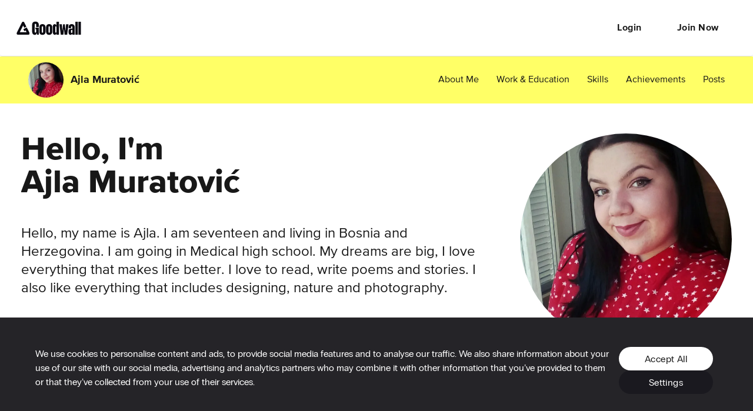

--- FILE ---
content_type: application/javascript; charset=utf-8
request_url: https://cdn2.goodwall.io/app/www/dist/spa/profile.20251218091448.js
body_size: 57401
content:
(window.webpackJsonp=window.webpackJsonp||[]).push([[24],{1002:function(e,t,a){"use strict";Object.defineProperty(t,"__esModule",{value:!0});var r=u(a(0)),o=u(a(2)),l=u(a(1003)),n=u(a(205)),i=u(a(144)),d=a(204);function u(e){return e&&e.__esModule?e:{default:e}}var s=function(e){var t=(0,d.useIntl)().formatMessage;return r.default.createElement("div",{className:l.default.AchievementAndCommentCount},r.default.createElement("span",{className:(0,i.default)(n.default.RegularBody,n.default.TextLeft)},r.default.createElement("strong",null,e.achievement.likeCount),1===e.achievement.likeCount?" "+t({id:"common.like"}):" "+t({id:"common.likes"})),e.showNumberOfComments?r.default.createElement("div",null,r.default.createElement("span",{className:(0,i.default)(n.default.RegularBody,n.default.TextLeft,l.default.Comments),"data-testid":"fullPostPage-text-commentCount"},r.default.createElement("strong",null,e.achievement.commentCount),1===e.achievement.commentCount?" "+t({id:"common.comment"}):" "+t({id:"common.comments"}))):null)};s.propTypes={achievement:o.default.object.isRequired,showNumberOfComments:o.default.bool,showIcons:o.default.bool},t.default=s},1003:function(e,t,a){e.exports={black:"#000",blue:"#2588ce",borderGray:"#ddd",borderGrayLight:"#f3f3f5",darkGray70:"rgba(68,68,68,0.7)",darkGray:"#444",deepGreen:"#00b200",tagGreen:"#309730",fieldGrey:"#f5f5f5",green:"#8bd546",lightBlue:"#e9f4fa",lightGreen:"#f3faec",lightYellow:"#fffce4",lilac:"#f9f4f7",lineGray:"#eee",midGray:"#999",red:"#d54646",white:"#fff",yellow:"#fff172",facebookBlue:"#4c689f",googleBlue:"#4285f4",darkYellow:"#f0a50c",messageGray:"#f4f4f4",underlineGreen:"rgba(10,220,10,0.3)",coolGray:"#fafbfb",alert:"#f56",primary:"#7EFB98",secondary:"#ff6",tertiary:"#8bf",neutralBlack:"#181818",neutralWhite:"#fff",neutralDarkGray:"#262626",neutralMidGray:"#666",neutralFeedBodyText:"#ccc",neutralGrayBorder:"#ddd",neutralGrayFill:"#eee",darkGreen:"#2b7",mainFontRegular:'"proxima-nova-regular"',mainFontMedium:'"proxima-nova-medium"',mainFontBold:'"proxima-nova-bold"',goodwallIco:'"goodwall"',proximaNovaBold:'"proxima-nova-bold"',proximaNovaExtrabold:'"proxima-nova-extrabold"',proximaNovaMedium:'"proxima-nova-bold"',proximaNovaLight:'"proxima-nova-regular"',proximaNovaRegular:'"proxima-nova-regular"',proximaNovaSemibold:'"proxima-nova-bold"',proximaNovaThin:'"proxima-nova-regular"',ppRadioGroteskBold:'"pp-radio-grotesk-bold"',ppRadioGroteskUltrabold:'"pp-radio-grotesk-ultrabold"',ppRadioGroteskMedium:'"pp-radio-grotesk-medium"',ppRadioGroteskLight:'"pp-radio-grotesk-light"',ppRadioGroteskRegular:'"pp-radio-grotesk-regular"',ppRadioGroteskUltralight:'"pp-radio-grotesk-ultralight"',ppRadioGroteskThin:'"pp-radio-grotesk-thin"',subAppBarHeight:"80px",topBannerLarge:".01px",topBannerNormal:".01px",threadHeaderSectionHeight:"60",baseFontSize:"15",Header1:"BEcjN",Header2:"_24ouV",Header3:"_3eI-T",Header4:"_1QgOi",densed:"_8GiI6",Header4L:"_3tIEf",BigBody:"BUtIc",BigBodyRegularRes:"wA4ZK",BigBodyLight:"q8mPM",ButtonText:"_1JqZM",FormLabel:"_1BFy7",FormLabelv3:"_1uEs3",Body:"_3Mc9b",BodyStrong:"_3_Hb1",LabelStrong:"Jm2Jv",LightBody:"_2LBWy",RegularBody:"_3Jnm2",LightBodyHeader:"_3n32P",Flag:"Q7Rim",FormErrorMessage:"YCbek",SmallBody:"_2nWZR",SmallBodyBold:"FoT58",SmallBodyWhite:"_2Ue2s",SmallTitle:"y9f2c",iconBtnText:"_2L6NT",MidGray:"_1ybG2",White:"_24IdJ",HeadlineBG:"_3sQQ_",TextCenter:"_3wI_o",TextLeft:"XNdKb",TextRight:"_2yXIP",Uppercase:"a2S52",AchievementAndCommentCount:"iXAXJ",Comments:"_32glf"}},1005:function(e,t,a){"use strict";Object.defineProperty(t,"__esModule",{value:!0}),t.SpinnerSize=void 0;var r=s(a(6)),o=s(a(7)),l=s(a(8)),n=s(a(9)),i=s(a(0)),d=s(a(144)),u=s(a(1108));function s(e){return e&&e.__esModule?e:{default:e}}var f=t.SpinnerSize={LoadingButton:18,Medium:30,SearchSpinner:40,Large:60,ExtraLarge:100},c=function(e){function t(e){return(0,r.default)(this,t),(0,l.default)(this,(t.__proto__||Object.getPrototypeOf(t)).call(this,e))}return(0,n.default)(t,e),(0,o.default)(t,[{key:"render",value:function(){var e=this.props,t=e.className,a=e.size;return i.default.createElement("div",{className:(0,d.default)(u.default.goodwallLoadingScreen,t)},i.default.createElement("svg",{viewBox:"0 0 100 108",width:a,height:a,preserveAspectRatio:"xMidYMid meet"},i.default.createElement("g",{transform:"matrix(4,0,0,4,50,50.75)",opacity:"10"},i.default.createElement("path",{className:u.default.goodwallLoadingSpinnerPath,strokeLinecap:"round",strokeLinejoin:"round",fillOpacity:"0",stroke:"rgb(68,68,68)",strokeOpacity:"1",strokeWidth:"2",d:" M3.003000020980835,4.107999801635742 C3.003000020980835,4.107999801635742 6.002999782562256,-0.8920000195503235 6.002999782562256,-0.8920000195503235 C6.002999782562256,-0.8920000195503235 8.930000305175781,4.107999801635742 8.930000305175781,4.107999801635742 C8.930000305175781,4.107999801635742 12.010000228881836,9.371999740600586 12.010000228881836,9.371999740600586 C12.555000305175781,10.32699966430664 12.10200023651123,11.107999801635742 11.001999855041504,11.107999801635742 C11.001999855041504,11.107999801635742 -10.996999740600586,11.107999801635742 -10.996999740600586,11.107999801635742 C-12.097000122070312,11.107999801635742 -12.555000305175781,10.324999809265137 -12.012999534606934,9.366999626159668 C-12.012999534606934,9.366999626159668 -0.9810000061988831,-10.149999618530273 -0.9810000061988831,-10.149999618530273 C-0.4390000104904175,-11.107999801635742 0.4320000112056732,-11.100000381469727 0.9559999704360962,-10.133000373840332 C0.9559999704360962,-10.133000373840332 3.253000020980835,-5.892000198364258 3.253000020980835,-5.892000198364258"}))))}}]),t}(i.default.Component);c.defaultProps={size:f.Large},t.default=c},1006:function(e,t,a){"use strict";Object.defineProperty(t,"__esModule",{value:!0}),t.default=void 0;var r,o=a(1007),l=(r=o)&&r.__esModule?r:{default:r};t.default=l.default},1007:function(e,t,a){"use strict";Object.defineProperty(t,"__esModule",{value:!0});var r=p(a(84)),o=p(a(4)),l=p(a(50));t.LinearProgress=g;var n=p(a(0)),i=p(a(2)),d=p(a(144)),u=p(a(1028)),s=a(147),f=a(943),c=a(825);function p(e){return e&&e.__esModule?e:{default:e}}var m=(0,s.makeStyles)((function(e){return{root:{height:"8px",borderRadius:"8px"},colorPrimary:{backgroundColor:e.colors.white},colorPrimaryGray:{backgroundColor:e.colors.neutralGrayFill},barColorPrimary:{backgroundColor:e.colors.primary}}}));function g(e){var t=e.background,a=e.className,i=e.progress,s=e.showTooltip,p=e.tooltipTitle,g=(0,l.default)(e,["background","className","progress","showTooltip","tooltipTitle"]),h=m(e),v=(0,d.default)(h.root,a),y=(0,d.default)(h.colorPrimary,(0,o.default)({},h.colorPrimaryGray,"gray"===t)),b=function(){return n.default.createElement(u.default,(0,r.default)({classes:{root:v,colorPrimary:y,barColorPrimary:h.barColorPrimary},value:parseInt(i),variant:"determinate"},g))};return s?n.default.createElement(f.LightTooltip,{arrow:!0,open:s,title:p,placement:c.PopoverPlacement.TOP},b()):b()}g.propTypes={className:i.default.string,showTooltip:i.default.bool},g.defaultProps={showTooltip:!1},t.default=g},1040:function(e,t,a){"use strict";Object.defineProperty(t,"__esModule",{value:!0});var r=p(a(0)),o=p(a(2)),l=p(a(1091)),n=p(a(205)),i=p(a(144)),d=a(334),u=p(a(809)),s=a(808),f=p(s),c=a(33);function p(e){return e&&e.__esModule?e:{default:e}}var m=function(e){return r.default.createElement(u.default,{open:e.open,onClose:e.onClose,className:l.default.confirmationDialog},r.default.createElement(d.Grid,null,r.default.createElement(d.Row,null,r.default.createElement(d.Col,{xs:12},r.default.createElement("h2",{className:n.default.TextLeft},e.title))),r.default.createElement(d.Row,null,r.default.createElement(d.Col,{xs:12},r.default.createElement("div",{className:(0,i.default)(n.default.RegularBody,n.default.TextLeft,l.default.text)},e.text))),r.default.createElement(d.Row,null,r.default.createElement(d.Col,{xs:12,className:(0,i.default)(n.default.RegularBody,n.default.TextCenter,l.default.button)},r.default.createElement(f.default,{onClick:e.reverseExecutionOrder?e.onCancel:e.onAccept,color:e.isAlert?s.ButtonColor.Red:s.ButtonColor.Primary},e.acceptButtonText))),r.default.createElement(d.Row,null,r.default.createElement(d.Col,{xs:12,className:(0,i.default)(n.default.RegularBody,n.default.TextCenter)},r.default.createElement(f.default,{type:s.ButtonType.Bordered,color:s.ButtonColor.Primary,className:l.default.cancel,onClick:e.reverseExecutionOrder?e.onAccept:e.onCancel},e.cancelButtonText)))))};m.defaultProps={acceptButtonText:""+c.CoreUtils.formatMessage({id:"common.ok"}),cancelButtonText:""+c.CoreUtils.formatMessage({id:"common.cancel"}),isAlert:!0,reverseExecutionOrder:!1},m.propTypes={isOpen:o.default.bool.isRequired,isAlert:o.default.bool,reverseExecutionOrder:o.default.bool,onClose:o.default.func.isRequired,title:o.default.string.isRequired,text:o.default.string.isRequired,onAccept:o.default.func.isRequired,onCancel:o.default.func.isRequired,acceptButtonText:o.default.string,cancelButtonText:o.default.string},t.default=m},1042:function(e,t,a){"use strict";Object.defineProperty(t,"__esModule",{value:!0});var r=h(a(84)),o=h(a(50));t.EditProfileForm=y;var l=h(a(0)),n=h(a(2)),i=a(206),d=(h(a(144)),a(334)),u=a(807),s=h(a(1101)),f=(h(a(205)),a(19)),c=a(146),p=h(a(815)),m=h(a(66)),g=a(204);function h(e){return e&&e.__esModule?e:{default:e}}var v=(0,f.makeStyles)((function(e){return{title:e.commonStyles.forms.title,formSectionTitle:e.commonStyles.forms.formSectionTitle}}));function y(e){var t=e.authUser,a=e.editProfileInformation,n=(0,o.default)(e,["authUser","editProfileInformation"]),i=v(e),f=(0,g.useIntl)().formatMessage;m.default.trackPageView("settings_profile");var c;return l.default.createElement(u.GwForm,(0,r.default)({initialValues:(c=(0,p.default)(t.ref,s.default.fields.map((function(e){return e.name}))),t.location&&(c.location=Object.assign({},t.location.ref)),c),submitButtonText:""+f({id:"common.saveChanges"}),submitButtonTestId:"editProfile-btn-saveChanges",onSubmit:function(e,r){return a(t.id,e)},schema:s.default},n),l.default.createElement("h2",{className:i.title},l.default.createElement(g.FormattedMessage,{id:"common.editProfile"})),l.default.createElement(d.Row,{className:"center-xs"},l.default.createElement(d.Col,{xs:12,md:6,className:"start-xs"},l.default.createElement(u.GwFormEditor,{name:"firstName","data-testid":"editProfile-input-firstName"})),l.default.createElement(d.Col,{xs:12,md:6,className:"start-xs"},l.default.createElement(u.GwFormEditor,{name:"lastName","data-testid":"editProfile-input-lastName"}))),l.default.createElement(d.Row,{className:"center-xs"},l.default.createElement(d.Col,{xs:12,className:"start-xs"},l.default.createElement(u.GwFormEditor,{name:"about","data-testid":"editProfile-text-description"}))),l.default.createElement(d.Row,{className:"center-xs"},l.default.createElement(d.Col,{xs:12,className:"start-xs"},l.default.createElement("span",{"data-testid":"editProfile-input-location"},l.default.createElement(u.GwFormEditor,{name:"location"})))),l.default.createElement(d.Row,{className:"center-xs"},l.default.createElement(d.Col,{xs:12,md:6,className:"start-xs"},l.default.createElement(u.GwFormEditor,{name:"nationality","data-testid":"editProfile-dropDown-nationality"})),l.default.createElement(d.Col,{xs:12,md:6,className:"start-xs"},l.default.createElement(u.GwFormEditor,{name:"birthday","data-testid":"editProfile-input-birthday"}))),l.default.createElement(d.Row,{className:"center-xs"},l.default.createElement(d.Col,{xs:12,md:6,className:"start-xs"},l.default.createElement(u.GwFormEditor,{name:"gender","data-testid":"editProfile-list-gender"})),l.default.createElement(d.Col,{xs:12,md:6,className:"start-xs"})))}y.propTypes={onFormStateChange:n.default.func};var b={editProfileInformation:c.actions.editProfileInformation};t.default=(0,i.connect)((function(e){return{}}),b)(y)},1051:function(e,t,a){e.exports={black:"#000",blue:"#2588ce",borderGray:"#ddd",borderGrayLight:"#f3f3f5",darkGray70:"rgba(68,68,68,0.7)",darkGray:"#444",deepGreen:"#00b200",tagGreen:"#309730",fieldGrey:"#f5f5f5",green:"#8bd546",lightBlue:"#e9f4fa",lightGreen:"#f3faec",lightYellow:"#fffce4",lilac:"#f9f4f7",lineGray:"#eee",midGray:"#999",red:"#d54646",white:"#fff",yellow:"#fff172",facebookBlue:"#4c689f",googleBlue:"#4285f4",darkYellow:"#f0a50c",messageGray:"#f4f4f4",underlineGreen:"rgba(10,220,10,0.3)",coolGray:"#fafbfb",alert:"#f56",primary:"#7EFB98",secondary:"#ff6",tertiary:"#8bf",neutralBlack:"#181818",neutralWhite:"#fff",neutralDarkGray:"#262626",neutralMidGray:"#666",neutralFeedBodyText:"#ccc",neutralGrayBorder:"#ddd",neutralGrayFill:"#eee",darkGreen:"#2b7",mainFontRegular:'"proxima-nova-regular"',mainFontMedium:'"proxima-nova-medium"',mainFontBold:'"proxima-nova-bold"',goodwallIco:'"goodwall"',proximaNovaBold:'"proxima-nova-bold"',proximaNovaExtrabold:'"proxima-nova-extrabold"',proximaNovaMedium:'"proxima-nova-bold"',proximaNovaLight:'"proxima-nova-regular"',proximaNovaRegular:'"proxima-nova-regular"',proximaNovaSemibold:'"proxima-nova-bold"',proximaNovaThin:'"proxima-nova-regular"',ppRadioGroteskBold:'"pp-radio-grotesk-bold"',ppRadioGroteskUltrabold:'"pp-radio-grotesk-ultrabold"',ppRadioGroteskMedium:'"pp-radio-grotesk-medium"',ppRadioGroteskLight:'"pp-radio-grotesk-light"',ppRadioGroteskRegular:'"pp-radio-grotesk-regular"',ppRadioGroteskUltralight:'"pp-radio-grotesk-ultralight"',ppRadioGroteskThin:'"pp-radio-grotesk-thin"',subAppBarHeight:"80px",topBannerLarge:".01px",topBannerNormal:".01px",threadHeaderSectionHeight:"60",baseFontSize:"15",Header1:"_3BeAG",Header2:"_1wxnH",Header3:"_2ulj0",Header4:"_1owxQ",densed:"jnjxQ",Header4L:"y9QdH",BigBody:"_2HQET",BigBodyRegularRes:"_9kNKc",BigBodyLight:"luko7",ButtonText:"_1MzSD",FormLabel:"_1-vV9",FormLabelv3:"_1eEdl",Body:"_9QNRt",BodyStrong:"_2W73Z",LabelStrong:"_1M_FT",LightBody:"_3peel",RegularBody:"PlGI5",LightBodyHeader:"_1otUO",Flag:"_CNio",FormErrorMessage:"_1KXqk",SmallBody:"_111yp",SmallBodyBold:"_12jQq",SmallBodyWhite:"_2r5-x",SmallTitle:"_4QIt4",iconBtnText:"vPTkv",MidGray:"_2gOdw",White:"_1UoxH",HeadlineBG:"_2ZSuA",TextCenter:"_1oULP",TextLeft:"_3jxEI",TextRight:"_1bijK",Uppercase:"_107je",contentMaxWidth:"_36j-p"}},1052:function(e,t,a){"use strict";Object.defineProperty(t,"__esModule",{value:!0});var r=c(a(4)),o=c(a(0)),l=c(a(2)),n=a(19),i=c(a(205)),d=c(a(144)),u=a(808),s=c(u),f=c(a(338));function c(e){return e&&e.__esModule?e:{default:e}}var p=(0,n.makeStyles)((function(e){return{root:(0,r.default)({display:"flex",flexDirection:"column",alignItems:"start",backgroundColor:e.colors.white,borderRadius:0,width:"100%",height:"auto",padding:0},e.breakpoints.up("sm"),{borderRadius:"10px",boxShadow:"0 3px 12px 0 rgba(0, 0, 0, 0.1)",padding:"15px 21px"}),marginBottom:{marginBottom:"10px"},greenColor:{color:e.colors.darkGreen}}})),m=function(e){var t=e.title,a=e.body,r=e.buttonText,l=e.handleCallback,n=e.coloredText,c=p(e);return o.default.createElement("div",{className:c.root},o.default.createElement("h3",{className:(0,d.default)(i.default.TextLeft,c.marginBottom)},t),o.default.createElement("div",{className:(0,d.default)(i.default.TextLeft,c.marginBottom),dangerouslySetInnerHTML:{__html:function(e){return e.replace(n,"<b style='color:"+f.default.primary+"'>"+n+"</b>")}(a)}}),o.default.createElement(s.default,{color:u.ButtonColor.Primary,onClick:l},r))};m.propTypes={title:l.default.string,body:l.default.string,buttonText:l.default.string,handleCallback:l.default.func.isRequired,coloredText:l.default.string},t.default=m},1053:function(e,t,a){e.exports=a.p+"ecb9c19c9307dddfb328148a7b0cabd9.jpg"},1085:function(e,t,a){"use strict";Object.defineProperty(t,"__esModule",{value:!0}),t.default=void 0;var r,o=a(1086),l=(r=o)&&r.__esModule?r:{default:r};t.default=l.default},1086:function(e,t,a){"use strict";Object.defineProperty(t,"__esModule",{value:!0});var r=c(a(84)),o=c(a(50)),l=c(a(6)),n=c(a(7)),i=c(a(8)),d=c(a(9)),u=c(a(0)),s=c(a(2)),f=c(a(1087));function c(e){return e&&e.__esModule?e:{default:e}}var p=function(e){function t(e,a){return(0,l.default)(this,t),(0,i.default)(this,(t.__proto__||Object.getPrototypeOf(t)).call(this,e,a))}return(0,d.default)(t,e),(0,n.default)(t,[{key:"render",value:function(){var e=this.props,t=e.singleImageSrc,a=e.style,l=(0,o.default)(e,["singleImageSrc","style"]);return t?u.default.createElement("div",{className:f.default.squareImageCtn},u.default.createElement("div",{className:f.default.squareImageWrapper},u.default.createElement("div",(0,r.default)({className:f.default.centeredSquareImage,style:Object.assign({},{backgroundImage:"url("+t+")"},a)},l)))):u.default.createElement("div",{className:f.default.squareImageCtn},u.default.createElement("div",{className:f.default.squareImageWrapper},u.default.createElement("div",(0,r.default)({className:f.default.centeredSquareImage,style:Object.assign({},a)},l),this.props.children)))}}]),t}(u.default.Component);t.default=p,p.propTypes={singleImageSrc:s.default.string}},1087:function(e,t,a){e.exports={black:"#000",blue:"#2588ce",borderGray:"#ddd",borderGrayLight:"#f3f3f5",darkGray70:"rgba(68,68,68,0.7)",darkGray:"#444",deepGreen:"#00b200",tagGreen:"#309730",fieldGrey:"#f5f5f5",green:"#8bd546",lightBlue:"#e9f4fa",lightGreen:"#f3faec",lightYellow:"#fffce4",lilac:"#f9f4f7",lineGray:"#eee",midGray:"#999",red:"#d54646",white:"#fff",yellow:"#fff172",facebookBlue:"#4c689f",googleBlue:"#4285f4",darkYellow:"#f0a50c",messageGray:"#f4f4f4",underlineGreen:"rgba(10,220,10,0.3)",coolGray:"#fafbfb",alert:"#f56",primary:"#7EFB98",secondary:"#ff6",tertiary:"#8bf",neutralBlack:"#181818",neutralWhite:"#fff",neutralDarkGray:"#262626",neutralMidGray:"#666",neutralFeedBodyText:"#ccc",neutralGrayBorder:"#ddd",neutralGrayFill:"#eee",darkGreen:"#2b7",mainFontRegular:'"proxima-nova-regular"',mainFontMedium:'"proxima-nova-medium"',mainFontBold:'"proxima-nova-bold"',goodwallIco:'"goodwall"',proximaNovaBold:'"proxima-nova-bold"',proximaNovaExtrabold:'"proxima-nova-extrabold"',proximaNovaMedium:'"proxima-nova-bold"',proximaNovaLight:'"proxima-nova-regular"',proximaNovaRegular:'"proxima-nova-regular"',proximaNovaSemibold:'"proxima-nova-bold"',proximaNovaThin:'"proxima-nova-regular"',ppRadioGroteskBold:'"pp-radio-grotesk-bold"',ppRadioGroteskUltrabold:'"pp-radio-grotesk-ultrabold"',ppRadioGroteskMedium:'"pp-radio-grotesk-medium"',ppRadioGroteskLight:'"pp-radio-grotesk-light"',ppRadioGroteskRegular:'"pp-radio-grotesk-regular"',ppRadioGroteskUltralight:'"pp-radio-grotesk-ultralight"',ppRadioGroteskThin:'"pp-radio-grotesk-thin"',subAppBarHeight:"80px",topBannerLarge:".01px",topBannerNormal:".01px",threadHeaderSectionHeight:"60",baseFontSize:"15",Header1:"_10hsV",Header2:"_2sLfN",Header3:"_1XU3l",Header4:"LQ0rd",densed:"_37UES",Header4L:"_1WIUL",BigBody:"_3zSDB",BigBodyRegularRes:"_39-qk",BigBodyLight:"Tvbs1",ButtonText:"ZXblG",FormLabel:"_1VqiN",FormLabelv3:"_1_e0g",Body:"_1u0gv",BodyStrong:"hL7Zr",LabelStrong:"_20p3k",LightBody:"_30WFV",RegularBody:"Iopwz",LightBodyHeader:"_2KR8M",Flag:"UWhVm",FormErrorMessage:"_3uk6C",SmallBody:"e9yoO",SmallBodyBold:"_1X_TA",SmallBodyWhite:"_1cx9e",SmallTitle:"_2KtZe",iconBtnText:"_1oo75",MidGray:"_3nCoJ",White:"_386B9",HeadlineBG:"Ykrab",TextCenter:"_1cMip",TextLeft:"_2QO7X",TextRight:"_2TkbZ",Uppercase:"dS88U",squareImageCtn:"_3i57W",squareImageWrapper:"_34WIe",centeredSquareImage:"_3RKgh"}},1091:function(e,t,a){e.exports={black:"#000",blue:"#2588ce",borderGray:"#ddd",borderGrayLight:"#f3f3f5",darkGray70:"rgba(68,68,68,0.7)",darkGray:"#444",deepGreen:"#00b200",tagGreen:"#309730",fieldGrey:"#f5f5f5",green:"#8bd546",lightBlue:"#e9f4fa",lightGreen:"#f3faec",lightYellow:"#fffce4",lilac:"#f9f4f7",lineGray:"#eee",midGray:"#999",red:"#d54646",white:"#fff",yellow:"#fff172",facebookBlue:"#4c689f",googleBlue:"#4285f4",darkYellow:"#f0a50c",messageGray:"#f4f4f4",underlineGreen:"rgba(10,220,10,0.3)",coolGray:"#fafbfb",alert:"#f56",primary:"#7EFB98",secondary:"#ff6",tertiary:"#8bf",neutralBlack:"#181818",neutralWhite:"#fff",neutralDarkGray:"#262626",neutralMidGray:"#666",neutralFeedBodyText:"#ccc",neutralGrayBorder:"#ddd",neutralGrayFill:"#eee",darkGreen:"#2b7",mainFontRegular:'"proxima-nova-regular"',mainFontMedium:'"proxima-nova-medium"',mainFontBold:'"proxima-nova-bold"',goodwallIco:'"goodwall"',proximaNovaBold:'"proxima-nova-bold"',proximaNovaExtrabold:'"proxima-nova-extrabold"',proximaNovaMedium:'"proxima-nova-bold"',proximaNovaLight:'"proxima-nova-regular"',proximaNovaRegular:'"proxima-nova-regular"',proximaNovaSemibold:'"proxima-nova-bold"',proximaNovaThin:'"proxima-nova-regular"',ppRadioGroteskBold:'"pp-radio-grotesk-bold"',ppRadioGroteskUltrabold:'"pp-radio-grotesk-ultrabold"',ppRadioGroteskMedium:'"pp-radio-grotesk-medium"',ppRadioGroteskLight:'"pp-radio-grotesk-light"',ppRadioGroteskRegular:'"pp-radio-grotesk-regular"',ppRadioGroteskUltralight:'"pp-radio-grotesk-ultralight"',ppRadioGroteskThin:'"pp-radio-grotesk-thin"',subAppBarHeight:"80px",topBannerLarge:".01px",topBannerNormal:".01px",threadHeaderSectionHeight:"60",baseFontSize:"15",Header1:"_2xWXe",Header2:"_2NCe9",Header3:"MIk8Y",Header4:"_2VjUv",densed:"_3CT3Q",Header4L:"_3YvNn",BigBody:"_1D20W",BigBodyRegularRes:"_35tiD",BigBodyLight:"_1s2pH",ButtonText:"_1ldMs",FormLabel:"xr-0m",FormLabelv3:"_2E647",Body:"_3kLEX",BodyStrong:"_1x14g",LabelStrong:"_3o7Ie",LightBody:"_2AL7C",RegularBody:"_3nRm3",LightBodyHeader:"_3qpx1",Flag:"Qm7sN",FormErrorMessage:"ALyUy",SmallBody:"_37-Jt",SmallBodyBold:"_3vUBh",SmallBodyWhite:"_3iHcm",SmallTitle:"_3Asec",iconBtnText:"_1xPtD",MidGray:"_1e91m",White:"_3U7S7",HeadlineBG:"_3CIa1",TextCenter:"Fc2bx",TextLeft:"_1JC3E",TextRight:"TBXuu",Uppercase:"_3xSLJ",confirmationDialog:"_2g5E3",text:"_3O1NE",button:"_1OR5-",cancel:"_3BJDC"}},1097:function(e,t,a){"use strict";Object.defineProperty(t,"__esModule",{value:!0});var r,o=a(206),l=a(145),n=a(355),i=a(1098),d=(r=i)&&r.__esModule?r:{default:r};var u={createFollowRequest:n.actions.createFollowRequest,cancelFollowRequest:n.actions.cancelFollowRequest,createUnfollowRequest:n.actions.createUnfollowRequest,getFollowStatus:n.actions.getFollowStatus};t.default=(0,l.withRouter)((0,o.connect)((function(){return{}}),u)(d.default))},1098:function(e,t,a){"use strict";Object.defineProperty(t,"__esModule",{value:!0}),t.default=void 0;var r,o=a(1099),l=(r=o)&&r.__esModule?r:{default:r};t.default=l.default},1099:function(e,t,a){"use strict";Object.defineProperty(t,"__esModule",{value:!0});var r=_(a(806)),o=a(0),l=_(o),n=_(a(2)),i=_(a(1100)),d=a(37),u=_(a(361)),s=_(a(335)),f=a(808),c=_(f),p=a(27),m=_(a(339)),g=_(a(144)),h=a(807),v=_(a(1042)),y=(_(a(998)),_(a(845))),b=_(a(66)),x=a(204),E=a(33);function _(e){return e&&e.__esModule?e:{default:e}}function k(e){var t=(0,x.useIntl)().formatMessage,a=(0,o.useState)(!1),n=(0,r.default)(a,2),_=n[0],k=n[1],B=(0,o.useState)(!1),w=(0,r.default)(B,2),S=w[0],C=w[1],M=function(){k(!_)};(0,o.useEffect)((function(){e.authUser.id&&e.getFollowStatus(e.authUser.id,e.profile.id)}),[e.profile.id]);var N=function(){var a={link:e.profile.slug+"?lang="+E.CoreUtils.intlSettings.locale,name:e.profile.displayName+" - Goodwall",description:""+t({id:"settings.followMyStory"})};e.profile.pictureName&&(a.picture=s.default.buildPictureUrl(e.profile.pictureName)),u.default.share(a,(function(t){b.default.trackEvent("User Shared",{context:"profile",sharing_app:"facebook",slug:e.profile.slug})}))};return e.isOwnProfile?l.default.createElement("div",{className:(0,g.default)(i.default.actionsCtn,e.actionsCtnClass)},l.default.createElement(c.default,{size:f.ButtonSize.Big,color:f.ButtonColor.Primary,onClick:N,className:(0,g.default)(i.default.actionBtn,e.actionBtnClass)},l.default.createElement(x.FormattedMessage,{id:"common.shareProfile",defaultMessage:"Share Profile"})),e.switchEditWithBack?l.default.createElement(c.default,{size:f.ButtonSize.Big,type:f.ButtonType.Bordered,color:f.ButtonColor.Primary,onClick:function(){location.href=(0,p.getGoodwallBaseUrl)()+"/"+e.profile.slug},className:(0,g.default)(i.default.actionBtn,e.actionBtnClass)},l.default.createElement(x.FormattedMessage,{id:"common.backToProfile",defaultMessage:"Back to Profile"})):l.default.createElement(h.ManageEntity,{onFormSubmitSuccess:function(a){e.showSnackBarMessage(""+t({id:"common.changesSaved"}))},Form:v.default,authUser:e.authUser},(function(a){var r=a.handleOpenEditMode;return l.default.createElement(c.default,{size:f.ButtonSize.Big,type:f.ButtonType.Bordered,color:f.ButtonColor.Primary,onClick:r,className:(0,g.default)(i.default.actionBtn,e.actionBtnClass),"data-testid":"introduction-btn-editProfile"},(0,E.capitalizeFirstLetter)(t({id:"common.editProfile"})))}))):e.isUserLoggedIn?l.default.createElement("div",{className:(0,g.default)(i.default.actionsCtn,e.actionsCtnClass),"data-testid":"profilePage-btn-follow"},e.profile&&e.profile.followStatus&&"person"===e.profile.type?e.profile.followStatus===d.FollowStatus.NOT_FOLLOWING?l.default.createElement(c.default,{disabled:S,size:f.ButtonSize.Big,color:f.ButtonColor.Primary,onClick:function(){C(!0),e.createFollowRequest(e.authUser.id,e.profile,{context:"profile"}).then((function(){C(!1)}))},className:(0,g.default)(i.default.actionBtn,e.actionBtnClass)},l.default.createElement(x.FormattedMessage,{id:"common.follow",defaultMessage:"Follow"})):e.profile.followStatus===d.FollowStatus.PENDING?l.default.createElement(c.default,{disabled:S,size:f.ButtonSize.Big,type:f.ButtonType.Bordered,color:f.ButtonColor.Primary,onClick:function(){C(!0),e.cancelFollowRequest(e.profile.id,e.profile.followRequestId).then((function(){C(!1)}))},className:(0,g.default)(i.default.actionBtn,e.actionBtnClass)},l.default.createElement(x.FormattedMessage,{id:"common.followRequested",defaultMessage:"Follow Requested"})):e.profile.followStatus===d.FollowStatus.FOLLOWING?l.default.createElement(c.default,{disabled:S,size:f.ButtonSize.Big,type:f.ButtonType.Bordered,color:f.ButtonColor.Primary,onClick:function(){C(!0),e.createUnfollowRequest(e.profile.id,e.profile.followRequestId).then((function(){C(!1)}))},className:(0,g.default)(i.default.actionBtn,e.actionBtnClass)},l.default.createElement(x.FormattedMessage,{id:"common.following",defaultMessage:"Following"})):null:null,e.isLockedProfile?null:l.default.createElement(c.default,{size:f.ButtonSize.Big,type:f.ButtonType.Bordered,onClick:function(){e.chooseUserThreadForMessaging(e.profile.id)},className:(0,g.default)(i.default.actionBtn,e.actionBtnClass)},l.default.createElement(x.FormattedMessage,{id:"common.message",defaultMessage:"Message"})),e.isLockedProfile?null:l.default.createElement(c.default,{size:f.ButtonSize.Big,type:f.ButtonType.Bordered,onClick:N,className:(0,g.default)(i.default.actionBtn,e.actionBtnClass)},l.default.createElement(x.FormattedMessage,{id:"common.share",defaultMessage:"Share"})),e.isLockedProfile||e.hideReportUser?null:l.default.createElement(m.default,{onClick:e.handleProfileActionsMorePopoverMenuOpen,className:(0,g.default)(i.default.reportBtn),IconProps:{style:{padding:"1px"}}},"dots_horizontal_18")):l.default.createElement("div",null,l.default.createElement("div",{className:(0,g.default)(i.default.actionsCtn,e.actionsCtnClass,i.default.hideForMobile)},l.default.createElement(c.default,{size:f.ButtonSize.Big,color:f.ButtonColor.Primary,onClick:function(){location.href=(0,p.getGoodwallBaseUrl)()+"/login?goto=/"+e.profile.slug},className:(0,g.default)(i.default.actionBtn,e.actionBtnClass)},l.default.createElement(x.FormattedMessage,{id:"common.message",defaultMessage:"Message"}))),l.default.createElement("div",{className:(0,g.default)(i.default.actionsCtn,e.actionsCtnClass,i.default.showForMobile)},l.default.createElement(c.default,{size:f.ButtonSize.Big,color:f.ButtonColor.Primary,onClick:M,className:(0,g.default)(i.default.actionBtn,e.actionBtnClass)},l.default.createElement(x.FormattedMessage,{id:"common.message",defaultMessage:"Message"})),_?l.default.createElement(y.default,{toggleHandler:M,open:_}):null))}k.defaultProps={isOwnProfile:!1,isUserLoggedIn:!1},k.propTypes={profile:n.default.object.isRequired,authUser:n.default.object,isOwnProfile:n.default.bool.isRequired,isUserLoggedIn:n.default.bool.isRequired,chooseUserThreadForMessaging:n.default.func.isRequired,isLockedProfile:n.default.bool,createFollowRequest:n.default.func.isRequired,cancelFollowRequest:n.default.func.isRequired,createUnfollowRequest:n.default.func.isRequired,getFollowStatus:n.default.func.isRequired,switchEditWithBack:n.default.bool,hideReportUser:n.default.bool},t.default=k},1100:function(e,t,a){e.exports={black:"#000",blue:"#2588ce",borderGray:"#ddd",borderGrayLight:"#f3f3f5",darkGray70:"rgba(68,68,68,0.7)",darkGray:"#444",deepGreen:"#00b200",tagGreen:"#309730",fieldGrey:"#f5f5f5",green:"#8bd546",lightBlue:"#e9f4fa",lightGreen:"#f3faec",lightYellow:"#fffce4",lilac:"#f9f4f7",lineGray:"#eee",midGray:"#999",red:"#d54646",white:"#fff",yellow:"#fff172",facebookBlue:"#4c689f",googleBlue:"#4285f4",darkYellow:"#f0a50c",messageGray:"#f4f4f4",underlineGreen:"rgba(10,220,10,0.3)",coolGray:"#fafbfb",alert:"#f56",primary:"#7EFB98",secondary:"#ff6",tertiary:"#8bf",neutralBlack:"#181818",neutralWhite:"#fff",neutralDarkGray:"#262626",neutralMidGray:"#666",neutralFeedBodyText:"#ccc",neutralGrayBorder:"#ddd",neutralGrayFill:"#eee",darkGreen:"#2b7",mainFontRegular:'"proxima-nova-regular"',mainFontMedium:'"proxima-nova-medium"',mainFontBold:'"proxima-nova-bold"',goodwallIco:'"goodwall"',proximaNovaBold:'"proxima-nova-bold"',proximaNovaExtrabold:'"proxima-nova-extrabold"',proximaNovaMedium:'"proxima-nova-bold"',proximaNovaLight:'"proxima-nova-regular"',proximaNovaRegular:'"proxima-nova-regular"',proximaNovaSemibold:'"proxima-nova-bold"',proximaNovaThin:'"proxima-nova-regular"',ppRadioGroteskBold:'"pp-radio-grotesk-bold"',ppRadioGroteskUltrabold:'"pp-radio-grotesk-ultrabold"',ppRadioGroteskMedium:'"pp-radio-grotesk-medium"',ppRadioGroteskLight:'"pp-radio-grotesk-light"',ppRadioGroteskRegular:'"pp-radio-grotesk-regular"',ppRadioGroteskUltralight:'"pp-radio-grotesk-ultralight"',ppRadioGroteskThin:'"pp-radio-grotesk-thin"',subAppBarHeight:"80px",topBannerLarge:".01px",topBannerNormal:".01px",threadHeaderSectionHeight:"60",baseFontSize:"15",Header1:"_3DBCk",Header2:"-V5BR",Header3:"_3nCX7",Header4:"_1KeFT",densed:"O4X_Q",Header4L:"_1_O3c",BigBody:"_3alaW",BigBodyRegularRes:"_3leU9",BigBodyLight:"fUK6q",ButtonText:"_2MFW2",FormLabel:"_2Qqgy",FormLabelv3:"_1gIbL",Body:"wJZYe",BodyStrong:"_2Qg5y",LabelStrong:"_3q_-8",LightBody:"_2rqTh",RegularBody:"_3l08c",LightBodyHeader:"_28bsL",Flag:"_17yZu",FormErrorMessage:"_1jVZS",SmallBody:"_384RD",SmallBodyBold:"_30nPF",SmallBodyWhite:"_3V2Ui",SmallTitle:"_2PsMn",iconBtnText:"uczdW",MidGray:"_3qnlS",White:"_1s8Ld",HeadlineBG:"_3CW44",TextCenter:"_1tJMX",TextLeft:"_11i8B",TextRight:"_1yLk0",Uppercase:"YsjsL",actionsCtn:"_3Te8P",actionBtn:"kJnDk",reportBtn:"_3RcYl",hideForMobile:"_2H2my",showForMobile:"_1d6jx"}},1101:function(e,t,a){"use strict";Object.defineProperty(t,"__esModule",{value:!0});var r,o=a(807),l=a(342),n=(r=l)&&r.__esModule?r:{default:r},i=a(27),d=a(37),u=a(33);var s={fields:[{name:"firstName",type:o.FieldTypes.Text,label:""+u.CoreUtils.formatMessage({id:"common.firstName"}),placeholder:"",validators:[o.Validators.Required,o.Validators.AlphanumericWithSpace]},{name:"lastName",type:o.FieldTypes.Text,label:""+u.CoreUtils.formatMessage({id:"common.lastName"}),placeholder:"",validators:[o.Validators.Required,o.Validators.AlphanumericWithSpace]},{name:"about",type:o.FieldTypes.Textarea,label:""+u.CoreUtils.formatMessage({id:"common.description"}),placeholder:"",rows:5,validators:[{type:o.Validators.MaxNumberOfCharacters,maxNumberOfCharacters:1500}]},{name:"location",type:o.FieldTypes.Gmap,label:""+u.CoreUtils.formatMessage({id:"common.location"}),placeholder:""},{name:"nationality",type:o.FieldTypes.Select,label:""+u.CoreUtils.formatMessage({id:"common.nationality"}),placeholder:"",selectOptions:n.default.NationalityAsset,sortOptions:!0},{name:"birthday",type:o.FieldTypes.DatePicker,label:""+u.CoreUtils.formatMessage({id:"common.birthday"}),useDateOnly:!0,maxDate:(0,i.addYears)(new Date,-16)},{name:"",type:o.FieldTypes.Select,label:""+u.CoreUtils.formatMessage({id:"common.gender"}),selectOptions:(0,i.getSelectOptionsForEnum)(d.Gender2),defaultValue:d.Gender2.decline}]};t.default=s},1108:function(e,t,a){e.exports={black:"#000",blue:"#2588ce",borderGray:"#ddd",borderGrayLight:"#f3f3f5",darkGray70:"rgba(68,68,68,0.7)",darkGray:"#444",deepGreen:"#00b200",tagGreen:"#309730",fieldGrey:"#f5f5f5",green:"#8bd546",lightBlue:"#e9f4fa",lightGreen:"#f3faec",lightYellow:"#fffce4",lilac:"#f9f4f7",lineGray:"#eee",midGray:"#999",red:"#d54646",white:"#fff",yellow:"#fff172",facebookBlue:"#4c689f",googleBlue:"#4285f4",darkYellow:"#f0a50c",messageGray:"#f4f4f4",underlineGreen:"rgba(10,220,10,0.3)",coolGray:"#fafbfb",alert:"#f56",primary:"#7EFB98",secondary:"#ff6",tertiary:"#8bf",neutralBlack:"#181818",neutralWhite:"#fff",neutralDarkGray:"#262626",neutralMidGray:"#666",neutralFeedBodyText:"#ccc",neutralGrayBorder:"#ddd",neutralGrayFill:"#eee",darkGreen:"#2b7",mainFontRegular:'"proxima-nova-regular"',mainFontMedium:'"proxima-nova-medium"',mainFontBold:'"proxima-nova-bold"',goodwallIco:'"goodwall"',proximaNovaBold:'"proxima-nova-bold"',proximaNovaExtrabold:'"proxima-nova-extrabold"',proximaNovaMedium:'"proxima-nova-bold"',proximaNovaLight:'"proxima-nova-regular"',proximaNovaRegular:'"proxima-nova-regular"',proximaNovaSemibold:'"proxima-nova-bold"',proximaNovaThin:'"proxima-nova-regular"',ppRadioGroteskBold:'"pp-radio-grotesk-bold"',ppRadioGroteskUltrabold:'"pp-radio-grotesk-ultrabold"',ppRadioGroteskMedium:'"pp-radio-grotesk-medium"',ppRadioGroteskLight:'"pp-radio-grotesk-light"',ppRadioGroteskRegular:'"pp-radio-grotesk-regular"',ppRadioGroteskUltralight:'"pp-radio-grotesk-ultralight"',ppRadioGroteskThin:'"pp-radio-grotesk-thin"',subAppBarHeight:"80px",topBannerLarge:".01px",topBannerNormal:".01px",threadHeaderSectionHeight:"60",baseFontSize:"15",Header1:"_3nHmk",Header2:"_3Hmbi",Header3:"_3r2zT",Header4:"_20Hpz",densed:"_LoXq",Header4L:"_1EB14",BigBody:"_3MKii",BigBodyRegularRes:"_2oACK",BigBodyLight:"Ppzee",ButtonText:"_1Srxc",FormLabel:"_3s7lh",FormLabelv3:"_166-Z",Body:"_2DGqH",BodyStrong:"_39ff7",LabelStrong:"DKoqA",LightBody:"NlaQI",RegularBody:"_30x_t",LightBodyHeader:"_1toQJ",Flag:"UcTOS",FormErrorMessage:"_1BFUx",SmallBody:"_3i9C6",SmallBodyBold:"_1kBRv",SmallBodyWhite:"_3lt62",SmallTitle:"iPvpA",iconBtnText:"_32VE9",MidGray:"_3hzk1",White:"_3zUiH",HeadlineBG:"_1hxMu",TextCenter:"_1tpyp",TextLeft:"_6sF_a",TextRight:"rj-3r",Uppercase:"vUKAH",goodwallLoadingScreen:"tyD_H",goodwallLoadingSpinnerPath:"_3_VjC",dash:"_2jvBN"}},1109:function(e,t,a){"use strict";Object.defineProperty(t,"__esModule",{value:!0});var r=a(807),o=a(33),l={fields:[{name:"pictureName",type:r.FieldTypes.Picture,iconText:""+o.CoreUtils.formatMessage({id:"common.selectPhoto"})}]};t.default=l},1110:function(e,t,a){"use strict";Object.defineProperty(t,"__esModule",{value:!0}),t.default=void 0;var r,o=a(1111),l=(r=o)&&r.__esModule?r:{default:r};t.default=l.default},1111:function(e,t,a){"use strict";Object.defineProperty(t,"__esModule",{value:!0});var r=u(a(50)),o=u(a(0)),l=u(a(2)),n=u(a(1112)),i=u(a(144)),d=a(204);function u(e){return e&&e.__esModule?e:{default:e}}function s(e){var t=e.className,a=(e.profile,e.userStats),l=(0,r.default)(e,["className","profile","userStats"]),u=function(e){return e>1e6?Math.floor(e/1e6)+"M":e>1e3?Math.floor(e/1e3)+"k":e};return o.default.createElement("div",{className:(0,i.default)(n.default.statisticSection,t),onClick:l.moreButtonClick,style:l.isOwnProfile?{cursor:"pointer"}:{cursor:"default"}},o.default.createElement("div",{className:n.default.statItem},o.default.createElement("h3",null,a&&a.profileViewCount?u(a.profileViewCount):0),o.default.createElement("div",null,o.default.createElement(d.FormattedMessage,{id:"common.visitors"}))),o.default.createElement("div",{className:n.default.statItem},o.default.createElement("h3",null,a&&a.followerCount?u(a.followerCount):0),o.default.createElement("div",null,o.default.createElement(d.FormattedMessage,{id:"common.followers",defaultMessage:"Followers"}))),o.default.createElement("div",{className:n.default.statItem},o.default.createElement("h3",null,a&&a.followedCount?u(a.followedCount):0),o.default.createElement("div",null,o.default.createElement(d.FormattedMessage,{id:"common.following",defaultMessage:"Following"}))),l.isOwnProfile&&l.moreButtonClick?o.default.createElement("div",{className:n.default.statItem},o.default.createElement("h3",null,"..."),o.default.createElement("div",null,o.default.createElement(d.FormattedMessage,{id:"common.more",defaultMessage:"More"}))):null)}s.propTypes={profile:l.default.object,isOwnProfile:l.default.bool,moreButtonClick:l.default.func},t.default=s},1112:function(e,t,a){e.exports={black:"#000",blue:"#2588ce",borderGray:"#ddd",borderGrayLight:"#f3f3f5",darkGray70:"rgba(68,68,68,0.7)",darkGray:"#444",deepGreen:"#00b200",tagGreen:"#309730",fieldGrey:"#f5f5f5",green:"#8bd546",lightBlue:"#e9f4fa",lightGreen:"#f3faec",lightYellow:"#fffce4",lilac:"#f9f4f7",lineGray:"#eee",midGray:"#999",red:"#d54646",white:"#fff",yellow:"#fff172",facebookBlue:"#4c689f",googleBlue:"#4285f4",darkYellow:"#f0a50c",messageGray:"#f4f4f4",underlineGreen:"rgba(10,220,10,0.3)",coolGray:"#fafbfb",alert:"#f56",primary:"#7EFB98",secondary:"#ff6",tertiary:"#8bf",neutralBlack:"#181818",neutralWhite:"#fff",neutralDarkGray:"#262626",neutralMidGray:"#666",neutralFeedBodyText:"#ccc",neutralGrayBorder:"#ddd",neutralGrayFill:"#eee",darkGreen:"#2b7",mainFontRegular:'"proxima-nova-regular"',mainFontMedium:'"proxima-nova-medium"',mainFontBold:'"proxima-nova-bold"',goodwallIco:'"goodwall"',proximaNovaBold:'"proxima-nova-bold"',proximaNovaExtrabold:'"proxima-nova-extrabold"',proximaNovaMedium:'"proxima-nova-bold"',proximaNovaLight:'"proxima-nova-regular"',proximaNovaRegular:'"proxima-nova-regular"',proximaNovaSemibold:'"proxima-nova-bold"',proximaNovaThin:'"proxima-nova-regular"',ppRadioGroteskBold:'"pp-radio-grotesk-bold"',ppRadioGroteskUltrabold:'"pp-radio-grotesk-ultrabold"',ppRadioGroteskMedium:'"pp-radio-grotesk-medium"',ppRadioGroteskLight:'"pp-radio-grotesk-light"',ppRadioGroteskRegular:'"pp-radio-grotesk-regular"',ppRadioGroteskUltralight:'"pp-radio-grotesk-ultralight"',ppRadioGroteskThin:'"pp-radio-grotesk-thin"',subAppBarHeight:"80px",topBannerLarge:".01px",topBannerNormal:".01px",threadHeaderSectionHeight:"60",baseFontSize:"15",Header1:"_3Lonl",Header2:"XuoQT",Header3:"_2N8Gs",Header4:"_2Wsiu",densed:"_263Ch",Header4L:"_2pIej",BigBody:"_3c1XP",BigBodyRegularRes:"_3Bvgo",BigBodyLight:"_1Uirh",ButtonText:"_1O3SR",FormLabel:"dvIiv",FormLabelv3:"ccd63",Body:"u6gSX",BodyStrong:"_332nE",LabelStrong:"_2Iozm",LightBody:"_1XMV6",RegularBody:"_1C8aN",LightBodyHeader:"c-udS",Flag:"qKxQz",FormErrorMessage:"_1IIbP",SmallBody:"_1ENyr",SmallBodyBold:"x1qqM",SmallBodyWhite:"En4YH",SmallTitle:"_1s47y",iconBtnText:"_3xQk9",MidGray:"_1Dixt",White:"_3sacS",HeadlineBG:"_1OiSx",TextCenter:"_1LPH_",TextLeft:"_3IbQw",TextRight:"_2b9J1",Uppercase:"_2aYc3",statisticSection:"_2VE73",statItem:"-Qlxf"}},1113:function(e,t,a){"use strict";Object.defineProperty(t,"__esModule",{value:!0});var r=b(a(84)),o=b(a(50));t.EditPartnersProfileForm=E;var l=b(a(0)),n=b(a(2)),i=a(206),d=a(334),u=a(807),s=b(a(1114)),f=a(19),c=a(843),p=b(a(815)),m=b(a(66)),g=a(204),h=a(336),v=a(33),y=b(a(952));function b(e){return e&&e.__esModule?e:{default:e}}var x=(0,f.makeStyles)((function(e){return{title:e.commonStyles.forms.title,formSectionTitle:e.commonStyles.forms.formSectionTitle,logoPicture:{backgroundColor:e.colors.fieldGrey,border:"none"},coverPicture:{backgroundColor:e.colors.fieldGrey,border:"none",width:"100%"},coverPictureWrapperCtn:{height:"100%",width:"100%"},coverPictureFieldWrapper:{height:"100%",width:"100%",minHeight:"200px"}}}));function E(e){var t=e.authUser,a=e.editPartnersProfile,n=(0,o.default)(e,["authUser","editPartnersProfile"]),i=x(e),f=(0,g.useIntl)().formatMessage;m.default.trackPageView("settings_profile");var c,b;return l.default.createElement(u.GwForm,(0,r.default)({initialValues:(c=(0,p.default)(t.ref,s.default.fields.map((function(e){return e.name}))),b=c.website,delete c.website,c=Object.assign({},c,b),t.location&&(c.location=Object.assign({},t.location.ref)),c),submitButtonText:""+f({id:"common.saveChanges"}),submitButtonTestId:"editProfile-btn-saveChanges",onSubmit:function(e){var r={};["facebook","linkedin","instagram","twitter","website"].forEach((function(t){(0,y.default)(e[t])||(r[t]=e[t])}));var o={displayName:e.displayName,industry:e.industry,pictureName:e.pictureName,coverPictureName:e.coverPictureName,location:e.location,interests:e.interests,shortAbout:e.shortAbout,privacy:e.privacy,website:r};return a(t.id,o)},schema:s.default},n),l.default.createElement("h2",{className:i.title},(0,v.capitalizeFirstLetter)(v.CoreUtils.formatMessage({id:"common.editProfile"}).toLowerCase())),l.default.createElement(d.Row,{className:"center-xs"},l.default.createElement(d.Col,{xs:12,md:6,className:"start-xs"},l.default.createElement(u.GwFormEditor,{name:"displayName","data-testid":"editPartnersProfile-input-displayName"})),l.default.createElement(d.Col,{xs:12,md:6,className:"start-xs"},l.default.createElement(u.GwFormEditor,{name:"industry","data-testid":"editPartnersProfile-dropDown-industry"})),l.default.createElement(d.Col,{xs:12,className:"start-xs"},l.default.createElement("label",null,v.CoreUtils.formatMessage({id:"form.profileAndCoverPhoto"}))),l.default.createElement(d.Col,{xs:12,md:3,className:"start-xs",style:{paddingTop:"20px"}},l.default.createElement(u.GwFormEditor,{name:"pictureName",mediaPreviewSize:"160px",addIconSize:h.FontIconSize.Size32,addNewMediaCtnClassName:i.logoPicture})),l.default.createElement(d.Col,{xs:12,md:9,className:"start-xs"},l.default.createElement(u.GwFormEditor,{name:"coverPictureName",mediaPreviewSize:"160px",addIconSize:h.FontIconSize.Size32,noFieldWrapperClass:!0,fieldWrapperClassName:i.coverPictureFieldWrapper,addNewMediaCtnClassName:i.coverPicture,wrapperCtnClassName:i.coverPictureWrapperCtn})),l.default.createElement(d.Col,{xs:12,className:"start-xs"},l.default.createElement("span",{"data-testid":"editPartnersProfile-input-location"},l.default.createElement(u.GwFormEditor,{name:"location"}))),l.default.createElement(d.Col,{xs:12,className:"start-xs"},l.default.createElement(u.GwFormEditor,{name:"interests","data-testid":"editPartnersProfile-input-shortAbout"})),l.default.createElement(d.Col,{xs:12,className:"start-xs"},l.default.createElement(u.GwFormEditor,{name:"shortAbout","data-testid":"editPartnersProfile-input-shortAbout"})),l.default.createElement(d.Col,{xs:12,className:"start-xs"},l.default.createElement(u.GwFormEditor,{name:"facebook","data-testid":"editPartnersProfile-input-facebook"})),l.default.createElement(d.Col,{xs:12,className:"start-xs"},l.default.createElement(u.GwFormEditor,{name:"linkedin","data-testid":"editPartnersProfile-input-linkedin"})),l.default.createElement(d.Col,{xs:12,className:"start-xs"},l.default.createElement(u.GwFormEditor,{name:"instagram","data-testid":"editPartnersProfile-input-instagram"})),l.default.createElement(d.Col,{xs:12,className:"start-xs"},l.default.createElement(u.GwFormEditor,{name:"twitter","data-testid":"editPartnersProfile-input-twitter"})),l.default.createElement(d.Col,{xs:12,className:"start-xs"},l.default.createElement(u.GwFormEditor,{name:"website","data-testid":"editPartnersProfile-input-website"})),l.default.createElement(d.Col,{xs:12,className:"start-xs"},l.default.createElement(u.GwFormEditor,{name:"privacy","data-testid":"editPartnersProfile-input-privacy"}))))}E.propTypes={onFormStateChange:n.default.func};var _={editPartnersProfile:c.editPartnersProfile};t.default=(0,i.connect)((function(e){return{}}),_)(E)},1114:function(e,t,a){"use strict";Object.defineProperty(t,"__esModule",{value:!0});var r,o=a(807),l=a(342),n=(r=l)&&r.__esModule?r:{default:r},i=(a(27),a(37),a(33)),d=a(872),u=a(853),s=a(55);var f={fields:[{name:"displayName",type:o.FieldTypes.Text,label:""+i.CoreUtils.formatMessage({id:"common.name"}),placeholder:"",validators:[o.Validators.Required,{type:o.Validators.MaxNumberOfCharacters,maxNumberOfCharacters:128}]},{name:"industry",type:o.FieldTypes.Select,label:""+i.CoreUtils.formatMessage({id:"opportunity.industry"}),placeholder:"",selectOptions:n.default.IndustryAsset,sortOptions:!0},{name:"pictureName",type:o.FieldTypes.Picture,iconText:"+ "+i.CoreUtils.formatMessage({id:"form.addLogo"})},{name:"coverPictureName",type:o.FieldTypes.Picture,picturePreviewType:d.PicturePreviewType.FullWidthResponsive,iconText:"+ "+i.CoreUtils.formatMessage({id:"form.addCoverPhoto"})},{name:"location",type:o.FieldTypes.Gmap,label:""+i.CoreUtils.formatMessage({id:"common.location"}),placeholder:""},{name:"interests",type:o.FieldTypes.AutocompleteWithTags,fetch:s.actions.getHashtagSuggestions,label:""+i.CoreUtils.formatMessage({id:"common.hashtags"}),validators:[]},{name:"shortAbout",type:o.FieldTypes.Textarea,label:""+i.CoreUtils.formatMessage({id:"form.shortIntroduction"}),placeholder:"",rows:5,validators:[{type:o.Validators.MaxNumberOfCharacters,maxNumberOfCharacters:180}]},{name:"facebook",type:o.FieldTypes.Text,label:"Facebook",validators:[o.Validators.Url,{type:o.Validators.RegEx,regexp:u.FACEBOOK_URL,message:""+i.CoreUtils.formatMessage({id:"message.invalidFacebook"})}]},{name:"linkedin",type:o.FieldTypes.Text,label:"LinkedIn",validators:[o.Validators.Url,{type:o.Validators.RegEx,regexp:u.LINKED_IN_URL,message:""+i.CoreUtils.formatMessage({id:"message.invalidLinkedIn"})}]},{name:"instagram",type:o.FieldTypes.Text,label:""+i.CoreUtils.formatMessage({id:"message.instagram"}),validators:[o.Validators.Url,{type:o.Validators.RegEx,regexp:u.INSTAGRAM_URL,message:""+i.CoreUtils.formatMessage({id:"message.invalidInstagram"})}]},{name:"twitter",type:o.FieldTypes.Text,label:"Twitter",validators:[o.Validators.Url,{type:o.Validators.RegEx,regexp:u.TWITTER_URL,message:""+i.CoreUtils.formatMessage({id:"message.invalidTwitter"})}]},{name:"website",type:o.FieldTypes.Text,label:""+i.CoreUtils.formatMessage({id:"form.website"}),validators:[o.Validators.Url]}]};t.default=f},1115:function(e,t,a){"use strict";Object.defineProperty(t,"__esModule",{value:!0});var r=s(a(806)),o=a(0),l=s(o),n=(s(a(2)),s(a(809))),i=a(19),d=s(a(205)),u=s(a(144));function s(e){return e&&e.__esModule?e:{default:e}}var f=(0,i.makeStyles)((function(e){return{root:{height:"100%"},bottomMargin:{marginBottom:"44px"},dialog:{padding:"20px 30px 15px 30px"}}}));t.default=function(e){var t=e.entity,a=e.open,i=e.onClose,s=e.descriptionPropSelector;if(!a)return null;var c=s?s(t):t.about||t.description,p=(0,o.useState)(c),m=(0,r.default)(p,2),g=m[0],h=(m[1],f(e));return l.default.createElement(n.default,{open:a,modal:!1,onClose:i,paperClassName:h.dialog},l.default.createElement(l.default.Fragment,null,l.default.createElement("h2",{className:(0,u.default)(d.default.TextLeft,h.bottomMargin)},t.name?"#"+t.name:""),l.default.createElement("div",{dangerouslySetInnerHTML:{__html:g}})))}},1116:function(e,t,a){"use strict";Object.defineProperty(t,"__esModule",{value:!0});var r=h(a(806)),o=a(0),l=h(o),n=h(a(2)),i=a(19),d=h(a(205)),u=h(a(144)),s=h(a(874)),f=h(a(830)),c=a(341),p=h(c),m=a(204),g=a(33);function h(e){return e&&e.__esModule?e:{default:e}}var v=(0,i.makeStyles)((function(e){return{root:{cursor:"pointer",backgroundColor:e.colors.white,boxShadow:"0 3px 12px 0 rgba(0, 0, 0, 0.1)",borderRadius:"10px",display:"inline-block",height:"auto",overflow:"auto",padding:"16px 24px",width:"100%",position:"relative"},editBtn:{position:"absolute",top:"10px",right:"10px"},readMoreCtn:function(e){var t=e.authUser,a=e.profile;return{paddingTop:(0,g.isOwnProfileCheck)(t,a)?"25px":"0"}}}})),y=function(e){var t=e.profile,a=e.width,n=e.handleCallback,i=e.authUser,p=e.descriptionPropSelector,h=v(e),y=(0,m.useIntl)().formatMessage,b=(0,c.isWidthDown)("lg",a),x=p?p(t):t.about||t.description,E=(0,o.useState)(x),_=(0,r.default)(E,2),k=_[0],B=_[1];if((0,o.useEffect)((function(){B(p?p(t):t.about||t.description)}),[t.about,t.description,p]),!k)return null;return l.default.createElement("div",{className:(0,u.default)(h.root,d.default.TextLeft)},n&&(0,g.isOwnProfileCheck)(i,t)?l.default.createElement(s.default,{onClick:function(){n()},labelId:"common.edit"}):null,l.default.createElement("div",{className:h.readMoreCtn,onClick:e.handleReadMore},l.default.createElement(f.default,{lines:b?10:14,renderHtmlMarkup:!0,more:y({id:"common.readMore"}),shouldToggle:!1},k)))};y.propTypes={authUser:n.default.object.isRequired,profile:n.default.object.isRequired,handleReadMore:n.default.func.isRequired,handleCallback:n.default.func},y.defaultProps={},t.default=(0,p.default)()(y)},1117:function(e,t,a){"use strict";Object.defineProperty(t,"__esModule",{value:!0}),t.RandomImages=void 0;var r=ce(a(1118)),o=ce(a(1119)),l=ce(a(1120)),n=ce(a(1121)),i=ce(a(1122)),d=ce(a(1123)),u=ce(a(1124)),s=ce(a(1125)),f=ce(a(1126)),c=ce(a(1127)),p=ce(a(1128)),m=ce(a(1129)),g=ce(a(1130)),h=ce(a(1131)),v=ce(a(1132)),y=ce(a(1133)),b=ce(a(1134)),x=ce(a(1135)),E=ce(a(1136)),_=ce(a(1137)),k=ce(a(1138)),B=ce(a(1139)),w=ce(a(1140)),S=ce(a(1141)),C=ce(a(1142)),M=ce(a(1143)),N=ce(a(1144)),P=ce(a(1145)),R=ce(a(1146)),T=ce(a(1147)),F=ce(a(1148)),G=ce(a(1149)),L=ce(a(1150)),O=ce(a(1151)),I=ce(a(1152)),U=ce(a(1153)),A=ce(a(1154)),H=ce(a(1155)),j=ce(a(1156)),z=ce(a(1157)),D=ce(a(1158)),q=ce(a(1159)),W=ce(a(1160)),V=ce(a(1161)),Y=ce(a(1162)),X=ce(a(1163)),K=ce(a(1164)),Q=ce(a(1165)),J=ce(a(1166)),Z=ce(a(1167)),$=ce(a(1168)),ee=ce(a(1169)),te=ce(a(1170)),ae=ce(a(1171)),re=ce(a(1172)),oe=ce(a(1173)),le=ce(a(1174)),ne=ce(a(1175)),ie=ce(a(1176)),de=ce(a(1177)),ue=ce(a(1178)),se=ce(a(1179)),fe=ce(a(1180));function ce(e){return e&&e.__esModule?e:{default:e}}t.RandomImages=[r.default,o.default,l.default,n.default,i.default,d.default,u.default,s.default,f.default,c.default,p.default,m.default,g.default,h.default,v.default,y.default,b.default,x.default,E.default,_.default,k.default,B.default,w.default,S.default,C.default,M.default,N.default,P.default,R.default,T.default,F.default,G.default,L.default,O.default,I.default,U.default,A.default,H.default,j.default,z.default,D.default,q.default,W.default,V.default,Y.default,X.default,K.default,Q.default,J.default,Z.default,$.default,ee.default,te.default,ae.default,re.default,oe.default,le.default,ne.default,ie.default,de.default,ue.default,se.default,fe.default]},1118:function(e,t,a){e.exports=a.p+"4ba739470e199425813e9b07d27b907b.jpg"},1119:function(e,t,a){e.exports=a.p+"05c7da6ea9e9b9b020bb72002a22f793.jpg"},1120:function(e,t,a){e.exports=a.p+"b74754cc62f4f199852e7f0e6b2970b1.jpg"},1121:function(e,t,a){e.exports=a.p+"1678321ddcfe50f0387a994f60f5560b.jpg"},1122:function(e,t,a){e.exports=a.p+"9aa9933aa772c3d0b7b4c333afca72cb.jpg"},1123:function(e,t,a){e.exports=a.p+"da16191e75846b060b2251c05a7a7c64.jpg"},1124:function(e,t,a){e.exports=a.p+"2dbde1a6dd30992d2b2aedcd63378dbf.jpg"},1125:function(e,t,a){e.exports=a.p+"97d97db2b1abebae3d89fffe9fa7abb8.jpg"},1126:function(e,t,a){e.exports=a.p+"984d099860e8efd20f8b423b9a60f151.jpg"},1127:function(e,t,a){e.exports=a.p+"d024ecf854b78d242bc8ceeeaa61d835.jpg"},1128:function(e,t,a){e.exports=a.p+"ea03b807fbc22b1089f85a2fcd379677.jpg"},1129:function(e,t,a){e.exports=a.p+"620a8eed3a0bb275be04cf20553f005a.jpg"},1130:function(e,t,a){e.exports=a.p+"c454df18469f4f8d893afed9b1405bcd.jpg"},1131:function(e,t,a){e.exports=a.p+"7f34bc0078e01302ffcff53c6de2d68c.jpg"},1132:function(e,t,a){e.exports=a.p+"a39af7979efb7fee863e7cc6f3f43d14.jpg"},1133:function(e,t,a){e.exports=a.p+"176b7f2310979e230a2d30d15c1604a7.jpg"},1134:function(e,t,a){e.exports=a.p+"5d0cabb6dfec98701598b741748bc1b3.jpg"},1135:function(e,t,a){e.exports=a.p+"24aafe507121f972747e5a21d666bb67.jpg"},1136:function(e,t,a){e.exports=a.p+"43ef692b39aa2e5b634fef5d154b4a15.jpg"},1137:function(e,t,a){e.exports=a.p+"559b583dd73a45ffcaab93e65eed87d5.jpg"},1138:function(e,t,a){e.exports=a.p+"c4f8c2dd0815a18929649cacb8072ad1.jpg"},1139:function(e,t,a){e.exports=a.p+"b5c6e7a88d5384d9f821013bffb56d4e.jpg"},1140:function(e,t,a){e.exports=a.p+"45a448d0525db430b59ede03e3789b52.jpg"},1141:function(e,t,a){e.exports=a.p+"769d8a2d9b78dc5290ae2243a340eabb.jpg"},1142:function(e,t,a){e.exports=a.p+"0195dc7e78dfccb9c62626542dfa3847.jpg"},1143:function(e,t,a){e.exports=a.p+"476e3a740ac1575a094e4e3298d7698b.jpg"},1144:function(e,t,a){e.exports=a.p+"3a3ff3177878d83f75501d5760ee2668.jpg"},1145:function(e,t,a){e.exports=a.p+"89a07057a513a5250176773ee7518efd.jpg"},1146:function(e,t,a){e.exports=a.p+"ecd0fffb94f486161e296d7ed627a346.jpg"},1147:function(e,t,a){e.exports=a.p+"27992fdb6a1500e4a9dfb22eb0eb2fbd.jpg"},1148:function(e,t,a){e.exports=a.p+"f5a7527fab83597eb101819ef559b230.jpg"},1149:function(e,t,a){e.exports=a.p+"d564e0988a5467db2b818eee9a4472db.jpg"},1150:function(e,t,a){e.exports=a.p+"7c0fc2aa055233b13c03715bab6387cc.jpg"},1151:function(e,t,a){e.exports=a.p+"a6e4b755f3cbb6fc689d5316f04755ba.jpg"},1152:function(e,t,a){e.exports=a.p+"3987cb1e0d4743e3d1dd0ab7bf950931.jpg"},1153:function(e,t,a){e.exports=a.p+"49b52e2f7c792f63de6c6e60ec1d984f.jpg"},1154:function(e,t,a){e.exports=a.p+"16f63dcc6fc7d6cd91bc0e255d1dfab3.jpg"},1155:function(e,t,a){e.exports=a.p+"04b6c9a07edad87def7c281f3eca2ab7.jpg"},1156:function(e,t,a){e.exports=a.p+"2de3bae04e548b71c4c7f4fd9822c97c.jpg"},1157:function(e,t,a){e.exports=a.p+"9585e36af601f38723a5beec1d80f9c8.jpg"},1158:function(e,t,a){e.exports=a.p+"1e0cdfe9313088dba2fb32368192f867.jpg"},1159:function(e,t,a){e.exports=a.p+"d44ad0dc6016bbc710677ed282c2c083.jpg"},1160:function(e,t,a){e.exports=a.p+"9cc652b3926c8f110e0e7086b7a68834.jpg"},1161:function(e,t,a){e.exports=a.p+"940f1f6735b92a812d046d4b21c8be99.jpg"},1162:function(e,t,a){e.exports=a.p+"6f13341ecba8584cd00ce1f704490ff3.jpg"},1163:function(e,t,a){e.exports=a.p+"3aa544a0173bec98de03feff7806a7fb.jpg"},1164:function(e,t,a){e.exports=a.p+"b0f4546c82af86c6915d530668cb293c.jpg"},1165:function(e,t,a){e.exports=a.p+"34c1f7640ca2c6705efc61300cc71b52.jpg"},1166:function(e,t,a){e.exports=a.p+"f2ec63795b64bc0d108fb3af5b7ea5b0.jpg"},1167:function(e,t,a){e.exports=a.p+"285187d99d930c3b20018b305185d12f.jpg"},1168:function(e,t,a){e.exports=a.p+"99e564ebb384b39d34fd1260f7ea2473.jpg"},1169:function(e,t,a){e.exports=a.p+"b0feef114c86fe03088b2a106822abc3.jpg"},1170:function(e,t,a){e.exports=a.p+"9dc476b72b7553be42207a29227179dd.jpg"},1171:function(e,t,a){e.exports=a.p+"a5b3915540232115225fc4a7e3158835.jpg"},1172:function(e,t,a){e.exports=a.p+"ae2c4aa7612e87cd8f554a9b76bacc8e.jpg"},1173:function(e,t,a){e.exports=a.p+"cb9a53c6ce4fe111e0e514092c502349.jpg"},1174:function(e,t,a){e.exports=a.p+"598bf12d4ad2c0772f3c1204cfa5db52.jpg"},1175:function(e,t,a){e.exports=a.p+"c4e60b3615c65564480795cbd01369db.jpg"},1176:function(e,t,a){e.exports=a.p+"47615d026a14c15ef2b64526efb6079f.jpg"},1177:function(e,t,a){e.exports=a.p+"768dc5aa21771f53d4e516a4fba31621.jpg"},1178:function(e,t,a){e.exports=a.p+"879d3c427e6b13c516b66a1c47ffe6e2.jpg"},1179:function(e,t,a){e.exports=a.p+"1da59da924d361310996f039d34c21a0.jpg"},1180:function(e,t,a){e.exports=a.p+"7cf3bdc6116a6f49bb7771c51da786f2.jpg"},1235:function(e,t,a){e.exports={black:"#000",blue:"#2588ce",borderGray:"#ddd",borderGrayLight:"#f3f3f5",darkGray70:"rgba(68,68,68,0.7)",darkGray:"#444",deepGreen:"#00b200",tagGreen:"#309730",fieldGrey:"#f5f5f5",green:"#8bd546",lightBlue:"#e9f4fa",lightGreen:"#f3faec",lightYellow:"#fffce4",lilac:"#f9f4f7",lineGray:"#eee",midGray:"#999",red:"#d54646",white:"#fff",yellow:"#fff172",facebookBlue:"#4c689f",googleBlue:"#4285f4",darkYellow:"#f0a50c",messageGray:"#f4f4f4",underlineGreen:"rgba(10,220,10,0.3)",coolGray:"#fafbfb",alert:"#f56",primary:"#7EFB98",secondary:"#ff6",tertiary:"#8bf",neutralBlack:"#181818",neutralWhite:"#fff",neutralDarkGray:"#262626",neutralMidGray:"#666",neutralFeedBodyText:"#ccc",neutralGrayBorder:"#ddd",neutralGrayFill:"#eee",darkGreen:"#2b7",mainFontRegular:'"proxima-nova-regular"',mainFontMedium:'"proxima-nova-medium"',mainFontBold:'"proxima-nova-bold"',goodwallIco:'"goodwall"',proximaNovaBold:'"proxima-nova-bold"',proximaNovaExtrabold:'"proxima-nova-extrabold"',proximaNovaMedium:'"proxima-nova-bold"',proximaNovaLight:'"proxima-nova-regular"',proximaNovaRegular:'"proxima-nova-regular"',proximaNovaSemibold:'"proxima-nova-bold"',proximaNovaThin:'"proxima-nova-regular"',ppRadioGroteskBold:'"pp-radio-grotesk-bold"',ppRadioGroteskUltrabold:'"pp-radio-grotesk-ultrabold"',ppRadioGroteskMedium:'"pp-radio-grotesk-medium"',ppRadioGroteskLight:'"pp-radio-grotesk-light"',ppRadioGroteskRegular:'"pp-radio-grotesk-regular"',ppRadioGroteskUltralight:'"pp-radio-grotesk-ultralight"',ppRadioGroteskThin:'"pp-radio-grotesk-thin"',subAppBarHeight:"80px",topBannerLarge:".01px",topBannerNormal:".01px",threadHeaderSectionHeight:"60",baseFontSize:"15",Header1:"_9YItO",Header2:"_1_1K4",Header3:"_1IoNB",Header4:"_2NNmE",densed:"A2F7x",Header4L:"wbYE7",BigBody:"_3Fcov",BigBodyRegularRes:"_13osd",BigBodyLight:"_26r13",ButtonText:"_1olSJ",FormLabel:"_3KZgI",FormLabelv3:"_3jwj2",Body:"_2-B1F",BodyStrong:"_2_Yiz",LabelStrong:"WXCOs",LightBody:"cd8TR",RegularBody:"_2Hxby",LightBodyHeader:"_19lsY",Flag:"_3QEhO",FormErrorMessage:"_32JVr",SmallBody:"TVkwD",SmallBodyBold:"_3a4ks",SmallBodyWhite:"xY0AG",SmallTitle:"_3Sm8D",iconBtnText:"OE8HP",MidGray:"_1E4jJ",White:"_2diMH",HeadlineBG:"_2oEeG",TextCenter:"_3EhqB",TextLeft:"_5wkWA",TextRight:"idUPU",Uppercase:"_2kCDV",WorkExperiences:"_1C8nQ",alignMiddle:"_1K_pJ",ViewMoreContainer:"_2z0Db",SpinnerWrapper:"_1iaud",EmptyWorkExperiences:"_2EGtF",fullWidth:"_29n9K",AddNewContainer:"_33qR7",hideAddNewContainer:"_9lrjY"}},1236:function(e,t,a){e.exports={black:"#000",blue:"#2588ce",borderGray:"#ddd",borderGrayLight:"#f3f3f5",darkGray70:"rgba(68,68,68,0.7)",darkGray:"#444",deepGreen:"#00b200",tagGreen:"#309730",fieldGrey:"#f5f5f5",green:"#8bd546",lightBlue:"#e9f4fa",lightGreen:"#f3faec",lightYellow:"#fffce4",lilac:"#f9f4f7",lineGray:"#eee",midGray:"#999",red:"#d54646",white:"#fff",yellow:"#fff172",facebookBlue:"#4c689f",googleBlue:"#4285f4",darkYellow:"#f0a50c",messageGray:"#f4f4f4",underlineGreen:"rgba(10,220,10,0.3)",coolGray:"#fafbfb",alert:"#f56",primary:"#7EFB98",secondary:"#ff6",tertiary:"#8bf",neutralBlack:"#181818",neutralWhite:"#fff",neutralDarkGray:"#262626",neutralMidGray:"#666",neutralFeedBodyText:"#ccc",neutralGrayBorder:"#ddd",neutralGrayFill:"#eee",darkGreen:"#2b7",mainFontRegular:'"proxima-nova-regular"',mainFontMedium:'"proxima-nova-medium"',mainFontBold:'"proxima-nova-bold"',goodwallIco:'"goodwall"',proximaNovaBold:'"proxima-nova-bold"',proximaNovaExtrabold:'"proxima-nova-extrabold"',proximaNovaMedium:'"proxima-nova-bold"',proximaNovaLight:'"proxima-nova-regular"',proximaNovaRegular:'"proxima-nova-regular"',proximaNovaSemibold:'"proxima-nova-bold"',proximaNovaThin:'"proxima-nova-regular"',ppRadioGroteskBold:'"pp-radio-grotesk-bold"',ppRadioGroteskUltrabold:'"pp-radio-grotesk-ultrabold"',ppRadioGroteskMedium:'"pp-radio-grotesk-medium"',ppRadioGroteskLight:'"pp-radio-grotesk-light"',ppRadioGroteskRegular:'"pp-radio-grotesk-regular"',ppRadioGroteskUltralight:'"pp-radio-grotesk-ultralight"',ppRadioGroteskThin:'"pp-radio-grotesk-thin"',subAppBarHeight:"80px",topBannerLarge:".01px",topBannerNormal:".01px",threadHeaderSectionHeight:"60",baseFontSize:"15",Header1:"_9YitO",Header2:"_3z3Ux",Header3:"AF3wk",Header4:"_2gvzD",densed:"_1TB_l",Header4L:"_2_KoF",BigBody:"_3z-Cq",BigBodyRegularRes:"_2aA-z",BigBodyLight:"_1yWQe",ButtonText:"_34bJa",FormLabel:"_3p-HV",FormLabelv3:"_1JOP9",Body:"_3czXJ",BodyStrong:"IVRiP",LabelStrong:"_1DUQP",LightBody:"_2BVLn",RegularBody:"_1WH2z",LightBodyHeader:"_2ZLp4",Flag:"_2hDfl",FormErrorMessage:"_2NvxT",SmallBody:"IR0ob",SmallBodyBold:"Vd1Yb",SmallBodyWhite:"_1KoQs",SmallTitle:"_3ibB9",iconBtnText:"_3vfJI",MidGray:"_11mOZ",White:"oXlWG",HeadlineBG:"_1Ub8H",TextCenter:"_2x8ko",TextLeft:"xskaX",TextRight:"_1bJ6a",Uppercase:"_8U3_A",Education:"_2WZIc",alignMiddle:"_1rG28",ViewMoreContainer:"_1RPjh",FetchedData:"wql0c",SpinnerWrapper:"_1rE10",EmptyEducation:"_3b2XK",fullWidth:"_25o4Q",AddNewContainer:"hctqH",hideAddNewContainer:"_14-eE",titleContainer:"_2I1zy",emptyMaxHeightCtn288:"_3eagm",transitionButton:"m9A24"}},1237:function(e,t,a){"use strict";Object.defineProperty(t,"__esModule",{value:!0}),t.default={SCHOOL:"school",UNIVERSITY:"university"}},1238:function(e,t,a){e.exports={black:"#000",blue:"#2588ce",borderGray:"#ddd",borderGrayLight:"#f3f3f5",darkGray70:"rgba(68,68,68,0.7)",darkGray:"#444",deepGreen:"#00b200",tagGreen:"#309730",fieldGrey:"#f5f5f5",green:"#8bd546",lightBlue:"#e9f4fa",lightGreen:"#f3faec",lightYellow:"#fffce4",lilac:"#f9f4f7",lineGray:"#eee",midGray:"#999",red:"#d54646",white:"#fff",yellow:"#fff172",facebookBlue:"#4c689f",googleBlue:"#4285f4",darkYellow:"#f0a50c",messageGray:"#f4f4f4",underlineGreen:"rgba(10,220,10,0.3)",coolGray:"#fafbfb",alert:"#f56",primary:"#7EFB98",secondary:"#ff6",tertiary:"#8bf",neutralBlack:"#181818",neutralWhite:"#fff",neutralDarkGray:"#262626",neutralMidGray:"#666",neutralFeedBodyText:"#ccc",neutralGrayBorder:"#ddd",neutralGrayFill:"#eee",darkGreen:"#2b7",mainFontRegular:'"proxima-nova-regular"',mainFontMedium:'"proxima-nova-medium"',mainFontBold:'"proxima-nova-bold"',goodwallIco:'"goodwall"',proximaNovaBold:'"proxima-nova-bold"',proximaNovaExtrabold:'"proxima-nova-extrabold"',proximaNovaMedium:'"proxima-nova-bold"',proximaNovaLight:'"proxima-nova-regular"',proximaNovaRegular:'"proxima-nova-regular"',proximaNovaSemibold:'"proxima-nova-bold"',proximaNovaThin:'"proxima-nova-regular"',ppRadioGroteskBold:'"pp-radio-grotesk-bold"',ppRadioGroteskUltrabold:'"pp-radio-grotesk-ultrabold"',ppRadioGroteskMedium:'"pp-radio-grotesk-medium"',ppRadioGroteskLight:'"pp-radio-grotesk-light"',ppRadioGroteskRegular:'"pp-radio-grotesk-regular"',ppRadioGroteskUltralight:'"pp-radio-grotesk-ultralight"',ppRadioGroteskThin:'"pp-radio-grotesk-thin"',subAppBarHeight:"80px",topBannerLarge:".01px",topBannerNormal:".01px",threadHeaderSectionHeight:"60",baseFontSize:"15",Header1:"_30ope",Header2:"_3s1Vb",Header3:"_2ez-v",Header4:"_2smAn",densed:"_10pHQ",Header4L:"_3zeEZ",BigBody:"_2bvmR",BigBodyRegularRes:"_3aSfU",BigBodyLight:"_3D4UH",ButtonText:"_34lz9",FormLabel:"_3IPED",FormLabelv3:"_1JcrK",Body:"_1CXrT",BodyStrong:"CSGfp",LabelStrong:"_3jxVP",LightBody:"tSZpj",RegularBody:"_27Php",LightBodyHeader:"_3457i",Flag:"_11ZlX",FormErrorMessage:"_3kAH1",SmallBody:"_3_yrh",SmallBodyBold:"_3lCx4",SmallBodyWhite:"_2rSUA",SmallTitle:"_2GPUP",iconBtnText:"_1oMjW",MidGray:"_30z86",White:"iZ1Ra",HeadlineBG:"_19Uzw",TextCenter:"_1pvO5",TextLeft:"_1ayTZ",TextRight:"_3UkTw",Uppercase:"_1wFbp",Skills:"_24SKZ",ViewMoreContainer:"tA8QY",HeaderCtn:"_2SnBs",SkillCtn:"WHwwb",SpinnerWrapper:"_1Kfdg"}},1239:function(e,t,a){"use strict";Object.defineProperty(t,"__esModule",{value:!0});var r=m(a(84)),o=m(a(50));t.EditProfilePictureForm=h;var l=m(a(0)),n=m(a(2)),i=a(206),d=(m(a(144)),a(334)),u=a(807),s=m(a(1109)),f=(m(a(205)),a(19)),c=a(146),p=a(204);function m(e){return e&&e.__esModule?e:{default:e}}var g=(0,f.makeStyles)((function(e){return{title:e.commonStyles.forms.title}}));function h(e){var t=e.authUser,a=e.editProfileInformation,n=e.editMode,i=(0,o.default)(e,["authUser","editProfileInformation","editMode"]),f=g(e),c=(0,p.useIntl)().formatMessage,m=c(n?{id:"form.editProfilePhoto"}:{id:"form.addProfilePhoto"});return l.default.createElement(u.GwForm,(0,r.default)({initialValues:{pictureName:t.pictureName},submitButtonText:c({id:"form.saveProfilePhoto"}),submitButtonTestId:"editProfilePicture-btn-saveChanges",onSubmit:function(e,r){return a(t.id,e)},schema:s.default},i),l.default.createElement("h2",{className:f.title},m),l.default.createElement(d.Row,{className:"center-xs"},l.default.createElement(d.Col,{xs:12},l.default.createElement("span",{"data-testid":"editProfilePicture-click-addEditPhoto"},l.default.createElement(u.GwFormEditor,{name:"pictureName"})))))}h.propTypes={onFormStateChange:n.default.func};var v={editProfileInformation:c.actions.editProfileInformation};t.default=(0,i.connect)((function(e){return{}}),v)(h)},1240:function(e,t,a){"use strict";Object.defineProperty(t,"__esModule",{value:!0});var r=g(a(84)),o=g(a(50));t.ResumeForm=v;var l=g(a(0)),n=g(a(2)),i=a(206),d=(g(a(144)),a(334)),u=a(807),s=g(a(1511)),f=(g(a(205)),a(19)),c=a(146),p=g(a(815)),m=a(204);function g(e){return e&&e.__esModule?e:{default:e}}var h=(0,f.makeStyles)((function(e){return{title:e.commonStyles.forms.title}}));function v(e){var t=e.authUser,a=e.editProfileInformation,n=(0,o.default)(e,["authUser","editProfileInformation"]),i=h(e),f=(0,m.useIntl)().formatMessage;return l.default.createElement(u.GwForm,(0,r.default)({initialValues:(0,p.default)(t.ref,s.default.fields.map((function(e){return e.name}))),submitButtonText:""+f({id:"common.saveChanges"}),onSubmit:function(e,r){return a(t.id,e)},schema:s.default},n),l.default.createElement("h2",{className:i.title},l.default.createElement(m.FormattedMessage,{id:"common.uploadResume",defaultMessage:"Upload Your Resume"})),l.default.createElement(d.Row,{className:"center-xs"},l.default.createElement(d.Col,{xs:12,className:"start-xs"},l.default.createElement(u.GwFormEditor,{name:"resume"}))))}v.propTypes={onFormStateChange:n.default.func};var y={editProfileInformation:c.actions.editProfileInformation};t.default=(0,i.connect)((function(e){return{}}),y)(v)},1241:function(e,t,a){"use strict";Object.defineProperty(t,"__esModule",{value:!0});var r,o=a(206),l=a(1512),n=(r=l)&&r.__esModule?r:{default:r},i=a(146),d=a(355),u=a(18),s=a(214);var f={fetchProfileStats:i.actions.fetchProfileStats,fetchFollowers:i.actions.fetchFollowers,fetchFollowed:i.actions.fetchFollowed,fetchInvitations:i.actions.fetchInvitations,createFollowRequest:d.actions.createFollowRequest,createUnfollowRequest:d.actions.createUnfollowRequest,getFollowStatus:d.actions.getFollowStatus,acceptDenyFollowRequest:d.actions.acceptDenyFollowRequest,fetchVisitors:i.actions.fetchVisitors};t.default=(0,o.connect)((function(e){return{userId:u.selectors.authUserIdSelector(e),userStats:u.selectors.userStatsSelector(e),followers:u.selectors.userFollowersSelector(e),followed:u.selectors.userFollowedSelector(e),invited:u.selectors.userInvitedSelector(e),visitors:u.selectors.userVisitorsSelector(e),pending:u.selectors.userPendingSelector(e),followersCursor:u.selectors.userfollowersCursorSelector(e),followedCursor:u.selectors.userfollowedCursorSelector(e),invitedCursor:u.selectors.userInvitedCursorSelector(e),pendingCursor:u.selectors.userPendingCursorSelector(e),profile:(0,s.targetProfile)(e),visitorsCursor:u.selectors.userVisitorCursorSelector(e)}}),f)(n.default)},1242:function(e,t,a){e.exports={black:"#000",blue:"#2588ce",borderGray:"#ddd",borderGrayLight:"#f3f3f5",darkGray70:"rgba(68,68,68,0.7)",darkGray:"#444",deepGreen:"#00b200",tagGreen:"#309730",fieldGrey:"#f5f5f5",green:"#8bd546",lightBlue:"#e9f4fa",lightGreen:"#f3faec",lightYellow:"#fffce4",lilac:"#f9f4f7",lineGray:"#eee",midGray:"#999",red:"#d54646",white:"#fff",yellow:"#fff172",facebookBlue:"#4c689f",googleBlue:"#4285f4",darkYellow:"#f0a50c",messageGray:"#f4f4f4",underlineGreen:"rgba(10,220,10,0.3)",coolGray:"#fafbfb",alert:"#f56",primary:"#7EFB98",secondary:"#ff6",tertiary:"#8bf",neutralBlack:"#181818",neutralWhite:"#fff",neutralDarkGray:"#262626",neutralMidGray:"#666",neutralFeedBodyText:"#ccc",neutralGrayBorder:"#ddd",neutralGrayFill:"#eee",darkGreen:"#2b7",mainFontRegular:'"proxima-nova-regular"',mainFontMedium:'"proxima-nova-medium"',mainFontBold:'"proxima-nova-bold"',goodwallIco:'"goodwall"',proximaNovaBold:'"proxima-nova-bold"',proximaNovaExtrabold:'"proxima-nova-extrabold"',proximaNovaMedium:'"proxima-nova-bold"',proximaNovaLight:'"proxima-nova-regular"',proximaNovaRegular:'"proxima-nova-regular"',proximaNovaSemibold:'"proxima-nova-bold"',proximaNovaThin:'"proxima-nova-regular"',ppRadioGroteskBold:'"pp-radio-grotesk-bold"',ppRadioGroteskUltrabold:'"pp-radio-grotesk-ultrabold"',ppRadioGroteskMedium:'"pp-radio-grotesk-medium"',ppRadioGroteskLight:'"pp-radio-grotesk-light"',ppRadioGroteskRegular:'"pp-radio-grotesk-regular"',ppRadioGroteskUltralight:'"pp-radio-grotesk-ultralight"',ppRadioGroteskThin:'"pp-radio-grotesk-thin"',subAppBarHeight:"80px",topBannerLarge:".01px",topBannerNormal:".01px",threadHeaderSectionHeight:"60",baseFontSize:"15",Header1:"_1nsNX",Header2:"_1isAi",Header3:"_229jN",Header4:"_3nJc1",densed:"_1YieD",Header4L:"_329tC",BigBody:"_1Lr7p",BigBodyRegularRes:"_63u9H",BigBodyLight:"_3myU_",ButtonText:"_3d5xh",FormLabel:"a5_Vz",FormLabelv3:"OHxuX",Body:"_1pHZi",BodyStrong:"_2YLi_",LabelStrong:"_2hq-F",LightBody:"_3Fld0",RegularBody:"uTJpg",LightBodyHeader:"_1QXyN",Flag:"_2cXsK",FormErrorMessage:"_15kvt",SmallBody:"_1XlyM",SmallBodyBold:"_7sfxZ",SmallBodyWhite:"_1XhWb",SmallTitle:"_237rL",iconBtnText:"elsaC",MidGray:"_26qv2",White:"_38jzt",HeadlineBG:"_2Yz0s",TextCenter:"_1ra6w",TextLeft:"_2RBKk",TextRight:"_2Ats2",Uppercase:"_3PIZN",stats:"_14wGF",headerCtn:"_2huKa",statsCol:"L4VY8",statsCtn:"_1ELjB",statsLine:"_3C_Qd",text:"_3bFXU",ico:"_24WV5",btnCtn:"_2zJHZ",lastCtn:"_3xtHZ",leftButton:"d36CY",spinner:"_2CiZP",statsList:"_3lRe2",title:"_2kYvE",avatar:"CJq4F",usersName:"_3aKdf",usersLine:"_1xrLL",resetPadding:"_2r1IV",btnOverride:"_3TIo2",buttonsSection:"_2-XvA"}},1243:function(e,t,a){"use strict";Object.defineProperty(t,"__esModule",{value:!0});t.StatConst={FOLLOWERS:{text:"Followers",backEndName:"followerCount",translateKey:"common.followers"},FOLLOWED:{text:"Following",backEndName:"followedCount",translateKey:"common.following"},INVITED:{text:"Invited",backEndName:"invitedUserCount",translateKey:"common.invited"},VISITORS:{text:"Visitors",backEndName:"profileViewCount",translateKey:"common.visitors"},PROFILE_VIEWS:{text:"Profile Views",backEndName:"profileViewCount",translateKey:"common.profileViews"},LIKES:{text:"Likes",backEndName:"likeReceivedCount",translateKey:"common.likes"},ACHIEVEMENTS:{text:"Achievements",backEndName:"experienceCount",translateKey:"common.achievements"},OPPORTUNITIES:{text:"Opportunities",backEndName:"opportunityCount",translateKey:"common.opportunities"}},t.FollowStatusConst={Following:"following",NotFollowing:"not following",Pending:"pending",Denied:"denied"}},1244:function(e,t,a){"use strict";Object.defineProperty(t,"__esModule",{value:!0});var r=v(a(806));t.Person=b;var o=a(0),l=v(o),n=v(a(2)),i=a(19),d=v(a(144)),u=(v(a(205)),a(204)),s=a(817),f=v(s),c=v(a(357)),p=a(823),m=v(p),g=a(37),h=a(27);function v(e){return e&&e.__esModule?e:{default:e}}var y=(0,i.makeStyles)((function(e){return{root:{display:"flex",flexDirection:"column",alignItems:"center",backgroundColor:e.colors.white,width:"100%",height:"auto",borderRadius:"10px",boxShadow:"0 3px 12px 0 rgba(0, 0, 0, 0.1)",padding:"15px 21px"},displayName:{wordBreak:"break-all"},elipsis:{overflow:"hidden",whiteSpace:"nowrap",textOverflow:"ellipsis",width:"100%",textAlign:"center"},buttonOverride:{height:"36px"},profileCtn:{cursor:"pointer",marginTop:"6px",marginBottom:"5px"},role:{marginBottom:"9px",minHeight:"24px"}}}));function b(e){var t=e.authUser,a=e.person,n=(e.profile,e.showSignupDialog),i=y(e),v=(0,o.useState)(!1),b=(0,r.default)(v,2),x=b[0],E=b[1];return l.default.createElement("div",{className:i.root},l.default.createElement("div",{className:i.profileCtn},l.default.createElement(f.default,{imageSrc:a&&a.pictureName?a.pictureName:c.default,editable:!1,onClick:function(){(0,h.redirectToSlug)(a.slug)},size:s.AvatarSize.Size120})),l.default.createElement("label",{className:(0,d.default)(i.displayName,i.elipsis)},a.displayName),l.default.createElement("div",{className:(0,d.default)(i.elipsis,i.role)},a.role),a&&a.followStatus?a.followStatus.status===g.FollowStatus.NOT_FOLLOWING?l.default.createElement(m.default,{disabled:x,className:i.buttonOverride,type:p.ButtonType.Bordered,size:p.ButtonSize.Stretch,color:p.ButtonColor.Primary,onClick:function(){t.isLoggedOut?n():(E(!0),e.createFollowRequest(t.id,a,{context:"partner_profile"}).then((function(){E(!1)})))}},l.default.createElement(u.FormattedMessage,{id:"common.follow"})):a.followStatus.status===g.FollowStatus.PENDING?l.default.createElement(m.default,{disabled:x,className:i.buttonOverride,color:p.ButtonColor.Primary,size:p.ButtonSize.Stretch,type:p.ButtonType.Bordered,onClick:function(){E(!0),e.cancelFollowRequest(a.id,a.followRequestId).then((function(){E(!1)}))}},l.default.createElement(u.FormattedMessage,{id:"common.followRequested"})):a.followStatus.status===g.FollowStatus.FOLLOWING?l.default.createElement(m.default,{color:p.ButtonColor.Primary,size:p.ButtonSize.Stretch,className:i.buttonOverride,type:p.ButtonType.Bordered,onClick:function(){e.selectTargetProfile(a.slug,!0).then((function(){e.chooseUserThreadForMessaging(a.id)}))}},l.default.createElement(u.FormattedMessage,{id:"common.message"})):null:null)}b.propTypes={authUser:n.default.object,person:n.default.object,chooseUserThreadForMessaging:n.default.func.isRequired,createFollowRequest:n.default.func.isRequired,cancelFollowRequest:n.default.func.isRequired,createUnfollowRequest:n.default.func.isRequired},b.defaultProps={},t.default=b},1245:function(e,t,a){"use strict";Object.defineProperty(t,"__esModule",{value:!0}),t.default=void 0;var r,o=a(1550),l=(r=o)&&r.__esModule?r:{default:r};t.default=l.default},1246:function(e,t,a){"use strict";Object.defineProperty(t,"__esModule",{value:!0}),t.default=void 0;o(a(1245));var r=o(a(1551));function o(e){return e&&e.__esModule?e:{default:e}}t.default=r.default},1247:function(e,t,a){"use strict";Object.defineProperty(t,"__esModule",{value:!0}),t.default=void 0;var r,o=a(1560),l=(r=o)&&r.__esModule?r:{default:r};t.default=l.default},1470:function(e,t,a){e.exports={black:"#000",blue:"#2588ce",borderGray:"#ddd",borderGrayLight:"#f3f3f5",darkGray70:"rgba(68,68,68,0.7)",darkGray:"#444",deepGreen:"#00b200",tagGreen:"#309730",fieldGrey:"#f5f5f5",green:"#8bd546",lightBlue:"#e9f4fa",lightGreen:"#f3faec",lightYellow:"#fffce4",lilac:"#f9f4f7",lineGray:"#eee",midGray:"#999",red:"#d54646",white:"#fff",yellow:"#fff172",facebookBlue:"#4c689f",googleBlue:"#4285f4",darkYellow:"#f0a50c",messageGray:"#f4f4f4",underlineGreen:"rgba(10,220,10,0.3)",coolGray:"#fafbfb",alert:"#f56",primary:"#7EFB98",secondary:"#ff6",tertiary:"#8bf",neutralBlack:"#181818",neutralWhite:"#fff",neutralDarkGray:"#262626",neutralMidGray:"#666",neutralFeedBodyText:"#ccc",neutralGrayBorder:"#ddd",neutralGrayFill:"#eee",darkGreen:"#2b7",mainFontRegular:'"proxima-nova-regular"',mainFontMedium:'"proxima-nova-medium"',mainFontBold:'"proxima-nova-bold"',goodwallIco:'"goodwall"',proximaNovaBold:'"proxima-nova-bold"',proximaNovaExtrabold:'"proxima-nova-extrabold"',proximaNovaMedium:'"proxima-nova-bold"',proximaNovaLight:'"proxima-nova-regular"',proximaNovaRegular:'"proxima-nova-regular"',proximaNovaSemibold:'"proxima-nova-bold"',proximaNovaThin:'"proxima-nova-regular"',ppRadioGroteskBold:'"pp-radio-grotesk-bold"',ppRadioGroteskUltrabold:'"pp-radio-grotesk-ultrabold"',ppRadioGroteskMedium:'"pp-radio-grotesk-medium"',ppRadioGroteskLight:'"pp-radio-grotesk-light"',ppRadioGroteskRegular:'"pp-radio-grotesk-regular"',ppRadioGroteskUltralight:'"pp-radio-grotesk-ultralight"',ppRadioGroteskThin:'"pp-radio-grotesk-thin"',subAppBarHeight:"80px",topBannerLarge:".01px",topBannerNormal:".01px",threadHeaderSectionHeight:"60",baseFontSize:"15",Header1:"_19Vec",Header2:"_1FZMu",Header3:"_40qWa",Header4:"_11nAN",densed:"_1eMco",Header4L:"_2OMoa",BigBody:"_2ED_A",BigBodyRegularRes:"_3NkeZ",BigBodyLight:"_16To4",ButtonText:"rZ21u",FormLabel:"SLPe4",FormLabelv3:"_2YiQc",Body:"_1V-cM",BodyStrong:"_3Anpf",LabelStrong:"_1gJ1J",LightBody:"ui819",RegularBody:"_2UnUh",LightBodyHeader:"_1JyS6",Flag:"_1UAhj",FormErrorMessage:"_3d7zH",SmallBody:"_3eMFL",SmallBodyBold:"MFni2",SmallBodyWhite:"_2tj-f",SmallTitle:"_1GruP",iconBtnText:"_1K2tH",MidGray:"g6pfw",White:"_3viX8",HeadlineBG:"_7L_Jm",TextCenter:"Dv_lM",TextLeft:"Hxf63",TextRight:"_153J8",Uppercase:"_18AUz",profileLayout:"_3HXYD"}},1471:function(e,t,a){"use strict";Object.defineProperty(t,"__esModule",{value:!0});var r=h(a(84)),o=h(a(50)),l=h(a(6)),n=h(a(7)),i=h(a(8)),d=h(a(9)),u=h(a(0)),s=h(a(2)),f=h(a(1472)),c=h(a(1528)),p=a(1005),m=h(p),g=h(a(957));function h(e){return e&&e.__esModule?e:{default:e}}var v=function(e){function t(e,a){return(0,l.default)(this,t),(0,i.default)(this,(t.__proto__||Object.getPrototypeOf(t)).call(this,e,a))}return(0,d.default)(t,e),(0,n.default)(t,[{key:"render",value:function(){var e=this.props,t=e.profile,a=e.partnersProfile,l=(0,o.default)(e,["profile","partnersProfile"]),n=u.default.createElement("div",{className:g.default.gwSpinnerExtraLarge},u.default.createElement(m.default,{size:p.SpinnerSize.ExtraLarge}));return null!==t?"person"===t.type?u.default.createElement(f.default,(0,r.default)({profile:t},l)):null!==a?u.default.createElement(c.default,(0,r.default)({profile:a,userModelForPartnerProfile:t},l)):n:n}}]),t}(u.default.PureComponent);t.default=v,v.propTypes={authUser:s.default.object,targetProfileId:s.default.number,profile:s.default.object}},1472:function(e,t,a){"use strict";Object.defineProperty(t,"__esModule",{value:!0}),t.PersonProfile=void 0;var r=$(a(34)),o=$(a(84)),l=$(a(6)),n=$(a(7)),i=$(a(8)),d=$(a(9)),u=$(a(0)),s=$(a(2)),f=$(a(1473)),c=$(a(344)),p=$(a(941)),m=a(365),g=$(a(1097)),h=a(37),v=$(a(1474)),y=$(a(1486)),b=$(a(1489)),x=$(a(936)),E=a(334),_=a(27),k=$(a(205)),B=$(a(957)),w=$(a(144)),S=$(a(1491)),C=$(a(846)),M=$(a(1507)),N=$(a(830)),P=$(a(817)),R=a(336),T=$(R),F=$(a(1241)),G=$(a(809)),L=a(807),O=$(a(1239)),I=$(a(1514)),U=$(a(1516)),A=$(a(1043)),H=$(a(1e3)),j=$(a(912)),z=$(a(913)),D=$(a(66)),q=a(356),W=a(33),V=$(a(1110)),Y=$(a(1517)),X=$(a(1518)),K=$(a(879)),Q=a(204),J=$(a(342)),Z=$(a(998));function $(e){return e&&e.__esModule?e:{default:e}}var ee=t.PersonProfile=function(e){function t(e,a){(0,l.default)(this,t);var r=(0,i.default)(this,(t.__proto__||Object.getPrototypeOf(t)).call(this,e,a));return r.handleProfileActionsMorePopoverMenuClose=function(){r.setState({isProfileActionsMorePopoverMenuOpen:!1})},r.handleProfileActionsMorePopoverMenuOpen=function(e){e.preventDefault(),r.setState({isProfileActionsMorePopoverMenuOpen:!0}),r.setState({profileActionsMoreBtnAnchorEl:e.target})},r.sendMetrics=function(e){D.default.trackPageView("profile",{own:r.props.authUser.id===e.id&&"person"===r.props.authUser.type,type:e.type,user_id:e.id,url:(0,_.getGoodwallBaseUrl)()+"/"+e.slug})},r.drawerToggleClickHandler=function(){r.setState((function(e){return{sideDrawerOpen:!e.sideDrawerOpen}}))},r.is18to24=function(){return r.props.profile.occupation&&r.props.profile.occupation!==h.occupation["High School"]},r.getGoodwallAddressLink=function(){return(0,_.getGoodwallBaseUrl)()+"/"+r.props.profile.slug},r.copyLink=function(){(0,_.copyTextToClipboard)(r.getGoodwallAddressLink()),r.props.showSnackBarMessage(""+r.props.intl.formatMessage({id:"message.goodwallAddressCopied"}),3e3)},r.renderIntroductionSection=function(e,t,a){var o=(0,W.extractPersonDetails)(r.props.workExperiences,r.props.education);return u.default.createElement(E.Row,null,u.default.createElement(E.Col,{xs:12},a?u.default.createElement("div",{className:f.default.introductionSection},u.default.createElement("h1",{className:(0,w.default)(f.default.introName),"data-testid":"introduction-caption-profileName"},r.props.profile.displayName),u.default.createElement("div",null,t?""+r.props.intl.formatMessage({id:"profile.followingToView"},{name:r.props.profile.displayName}):""+r.props.intl.formatMessage({id:"profile.logToView"}))):u.default.createElement("div",{className:f.default.introductionSection},u.default.createElement("div",{className:f.default.nextToAvatarSection},r.props.profile.influencer?u.default.createElement("div",null,u.default.createElement("div",{className:(0,w.default)(f.default.ambassadorLogo),onClick:function(){r.setState({isInfluencerOpened:!0})}},u.default.createElement("div",{className:f.default.logoPart},u.default.createElement(T.default,null,"goodwall_logo_mark")),u.default.createElement("div",{className:(0,w.default)(k.default.SmallBodyWhite,f.default.cmLabel)},r.props.intl.formatMessage({id:"profile.changemaker"}).toUpperCase(),u.default.createElement(T.default,{IconProps:{className:f.default.infoIcon}},"info_12"))),u.default.createElement(G.default,{open:r.state.isInfluencerOpened,onClose:function(){r.setState({isInfluencerOpened:!1})}},u.default.createElement("h4",{className:(0,w.default)(k.default.Header4,f.default.ambassadorDialogHeading)},u.default.createElement(Q.FormattedMessage,{id:"profile.whoAreChangemakers"})),u.default.createElement("div",{className:(0,w.default)(k.default.RegularBody,f.default.ambassadorDialogText)},u.default.createElement(Q.FormattedMessage,{id:"profile.communityMembersDesc"})),u.default.createElement("div",{className:(0,w.default)(k.default.RegularBody,f.default.ambassadorDialogText)},u.default.createElement(Q.FormattedMessage,{id:"profile.changemakersDesc"})))):null,u.default.createElement("h1",null,u.default.createElement("div",null,u.default.createElement(Q.FormattedMessage,{id:"profile.hello",defaultMessage:"Hello. I'm"})),u.default.createElement("div",{className:(0,w.default)(f.default.introName),"data-testid":"introduction-caption-profileName"},r.props.profile.displayName)),u.default.createElement("h3",null,u.default.createElement("div",{className:f.default.subtitle},o.title),u.default.createElement("div",{className:f.default.subtitle},o.name,o.location),r.props.profile.nationality?u.default.createElement("div",{className:f.default.subtitle},(0,_.findTranslatedAsset)(r.state.notEnglish,r.state.nationalityAssets,r.props.profile.nationality)):null)),u.default.createElement("div",{className:f.default.avatarSection},u.default.createElement(L.ManageEntity,{onFormSubmitSuccess:function(){r.props.showSnackBarMessage(""+r.props.intl.formatMessage({id:"message.profilePhotoChanged"}))},Form:O.default,authUser:r.props.authUser,editMode:r.props.authUser.pictureName},(function(t){var a=t.handleOpenEditMode;return u.default.createElement(P.default,{imageSrc:r.props.profile.pictureName,editable:e,onClick:e?a:null,dataTestId:"profileSection-click-addEditImage"})}))),u.default.createElement("h3",{className:(0,w.default)(k.default.lightHeader,f.default.aboutSection)},u.default.createElement(N.default,null,r.props.profile.about)),u.default.createElement(V.default,{userStats:r.state.userStats,profile:r.props.profile,isOwnProfile:e,moreButtonClick:function(){r.setState({isProfileStatsOpened:e})}}),r.renderProfileStats()),u.default.createElement("div",{className:f.default.introButtonSection},u.default.createElement(g.default,{profile:r.props.profile,authUser:r.props.authUser,isOwnProfile:e,isUserLoggedIn:t,chooseUserThreadForMessaging:r.props.chooseUserThreadForMessaging,isLockedProfile:a,showSnackBarMessage:r.props.showSnackBarMessage,handleProfileActionsMorePopoverMenuClose:r.handleProfileActionsMorePopoverMenuClose,handleProfileActionsMorePopoverMenuOpen:r.handleProfileActionsMorePopoverMenuOpen}))))},r.renderFooter=function(){return u.default.createElement("div",{style:{paddingTop:"100px",textAlign:"left"}},u.default.createElement(K.default,null))},r.renderMyGoodwallAddress=function(e){return u.default.createElement("div",{className:f.default.addressOrResume},u.default.createElement("h3",{className:(0,w.default)(f.default.gaTitle)},u.default.createElement(Q.FormattedMessage,{id:"profile.addrHeading",defaultMessage:"My Goodwall Address"})),u.default.createElement("div",null,u.default.createElement(Q.FormattedMessage,{id:"profile.addrSubHeading",defaultMessage:"Share your profile with"}),e?" "+r.props.intl.formatMessage({id:"profile.employers"}):" "+r.props.intl.formatMessage({id:"common.colleges"}).toLowerCase()),u.default.createElement("div",{className:f.default.gaLink},u.default.createElement("label",{onClick:r.copyLink,className:f.default.geLinkText},r.getGoodwallAddressLink())),u.default.createElement("div",{onClick:r.copyLink,className:(0,w.default)(k.default.TextCenter,f.default.copyLink)},u.default.createElement(Q.FormattedMessage,{id:"chat.copyLink",defaultMessage:"Copy link"})))},r.renderMyResume=function(){return u.default.createElement(I.default,{authUser:r.props.authUser,showSnackBarMessage:r.props.showSnackBarMessage})},r.renderReadOnlyResume=function(){return u.default.createElement(U.default,{profile:r.props.profile})},r.renderAchievements=function(e,t,a){return u.default.createElement("div",{className:B.default.profileSectionDivider},u.default.createElement(S.default,(0,o.default)({isOwnProfile:a,isUserLoggedOut:!t,authUser:r.props.authUser,profile:r.props.profile},r.props)))},r.renderActivities=function(e,t){return u.default.createElement("div",{className:B.default.activitySectionDivider},u.default.createElement(X.default,(0,o.default)({isOwnProfile:t,isUserLoggedOut:!e,authUser:r.props.authUser,profile:r.props.profile,showSnackBarMessage:r.props.showSnackBarMessage},r.props)))},r.renderVideo=function(e){return r.props.profile.video&&r.props.profile.video.videoUrl?u.default.createElement(E.Grid,{className:f.default.paddingTop96},u.default.createElement(E.Row,null,u.default.createElement(E.Col,{xs:12},u.default.createElement(x.default,{authUser:r.props.profile,isOwnProfile:e,TitleProps:{className:f.default.videoTitle},DescriptionProps:{className:f.default.marginTop13},showSnackBarMessage:r.props.showSnackBarMessage})))):e?u.default.createElement(E.Grid,{className:f.default.paddingTop96},u.default.createElement(E.Row,null,u.default.createElement(E.Col,{xs:12},u.default.createElement(L.ManageEntity,{onFormSubmitSuccess:function(e){r.props.showSnackBarMessage(""+r.props.intl.formatMessage({id:"message.videoChanged"}))},Form:H.default,authUser:r.props.authUser,isEdit:!1},(function(t){var a=t.handleOpenEditMode;return u.default.createElement(C.default,{isOwnProfile:e,label:"+ "+r.props.intl.formatMessage({id:"form.addProfileVideo"}),icon:"video_32",editRoute:"",onClick:a,size:R.FontIconSize.Size32,"data-testid":"profile-btn-addProfileVideo"})}))))):null},r.renderProfileStrength=function(e,t,a){if(("person"!==r.props.authUser.type||a)&&"person"===r.props.profile.type)return u.default.createElement(E.Col,{lg:8,md:12,xs:12},u.default.createElement(M.default,{is18to24:e,authUser:r.props.authUser,showSnackBarMessage:r.props.showSnackBarMessage}))},r.renderWorkExperienceAndEducation=function(e){if(e||"person"===r.props.profile.type&&(r.props.workExperiences.length>0||r.props.education.count()>0)){var t=e?u.default.createElement(L.ManageEntity,{onFormSubmitSuccess:function(){r.props.showSnackBarMessage(""+r.props.intl.formatMessage({id:"message.workExperienceAdded"}))},Form:A.default,editMode:!1},(function(t){var a=t.handleOpenEditMode;return u.default.createElement("div",{className:f.default.emptyMaxHeightCtn288},u.default.createElement(C.default,{isOwnProfile:e,caption:""+r.props.intl.formatMessage({id:"common.workexperience"}),label:"+ "+r.props.intl.formatMessage({id:"profile.addWorkExperience"}),icon:"briefcase_32",onClick:a,size:R.FontIconSize.Size32,"data-testid":"workXpSection-icon-addWorkXp"}))})):null;return r.props.workExperiences.length>0&&(t=u.default.createElement(v.default,{user:r.props.profile,isOwnProfile:e,showSnackBarMessage:r.props.showSnackBarMessage,educationAssets:r.state.educationAssets,skillAssets:r.state.skillAssets,fieldAssets:r.state.fieldAssets,notEnglish:r.state.notEnglish})),u.default.createElement(E.Grid,{id:"work_education",className:(0,w.default)(B.default.profileSectionDivider,f.default.workExperienceAndEducation)},u.default.createElement(E.Row,null,r.props.workExperiences.length>0||e?u.default.createElement(E.Col,{sm:12,lg:6,className:f.default.ColGutter},t):null,u.default.createElement(E.Col,{sm:12,lg:6,className:B.default.profileSectionSecondRowDivider},u.default.createElement(y.default,{isFetchingData:r.state.isFetchingEducations,profile:r.props.profile,isOwnProfile:e,showSnackBarMessage:r.props.showSnackBarMessage,educationAssets:r.state.educationAssets,skillAssets:r.state.skillAssets,fieldAssets:r.state.fieldAssets,notEnglish:r.state.notEnglish,editProfileInformation:r.props.editProfileInformation}))))}},r.renderSkillsAndLanguage=function(e){if(e||"person"===r.props.profile.type&&(r.props.profile.englishLevel||Object.keys(r.props.profile.skills||{}).length))return u.default.createElement(E.Grid,{id:"skills",className:(0,w.default)(B.default.profileSectionDivider,f.default.workExperienceAndEducation)},u.default.createElement(E.Row,{className:f.default.skillsAndLanguageCtn},u.default.createElement(E.Col,{xs:12,lg:6},u.default.createElement(b.default,{skillAssets:r.state.skillAssets,shouldTranslate:r.state.notEnglish,profile:r.props.profile}))))},r.renderProfileStats=function(){return u.default.createElement(F.default,{open:r.state.isProfileStatsOpened,onClose:function(){r.setState({isProfileStatsOpened:!1})},chooseUserThreadForMessaging:r.props.chooseUserThreadForMessaging,reloadTrigger:r.props.profile.displayName})},r.renderActionsMoreBtnPopoverAndReportForm=function(){return u.default.createElement(L.ManageEntity,{onFormSubmitSuccess:function(e){r.props.showSnackBarMessage(""+r.props.intl.formatMessage({id:"message.userReported"}))},Form:Z.default,profile:r.props.profile},(function(e){var t=e.handleOpenAddMode;return u.default.createElement(Y.default,{profile:r.props.profile,popoverMenuSelectionOpen:r.state.isProfileActionsMorePopoverMenuOpen,anchorEl:r.state.profileActionsMoreBtnAnchorEl,handleRequestClose:r.handleProfileActionsMorePopoverMenuClose,reportFormOpen:t})}))},r.state={isFetchingData:!1,isFetchingEducations:void 0,isFetchingWorkExperiences:void 0,expanded:!1,expandedObjective:!1,isProfileStatsOpened:!1,isInfluencerOpened:!1,sideDrawerOpen:!1,userStats:null,skillAssets:void 0,educationAssets:void 0,fieldAssets:void 0,nationalityAssets:void 0,isProfileActionsMorePopoverMenuOpen:!1,profileActionsMoreBtnAnchorEl:null,notEnglish:"en"!==W.CoreUtils.intlSettings.locale},r}return(0,d.default)(t,e),(0,n.default)(t,[{key:"componentDidMount",value:function(){var e=this;this.sendMetrics(this.props.profile),this.setupSmoothScroll(),this.props.getInfluencerStatus(this.props.profile.id),"person"===this.props.profile.type&&(this.props.fetchWorkExperiences(this.props.profile).then((function(){e.setState({isFetchingWorkExperiences:!1})})),this.setState({isFetchingWorkExperiences:!0}),this.props.fetchEducation(this.props.profile).then((function(){e.setState({isFetchingEducations:!1})})),this.setState({isFetchingEducations:!0}),this.props.fetchProfileStats(this.props.profile.id).then((function(t){e.setState({userStats:t})}))),this.state.notEnglish&&(J.default.SkillAsset().then((function(t){e.setState({skillAssets:t.options})})),J.default.EducationAsset().then((function(t){e.setState({educationAssets:t.options})})),J.default.FieldAsset().then((function(t){e.setState({fieldAssets:t.options})})),J.default.NationalityAsset().then((function(t){e.setState({nationalityAssets:t.options})})))}},{key:"componentDidUpdate",value:function(e){var t=this;this.props.profile.id!==e.profile.id&&this.sendMetrics(this.props.profile),this.props.profile.id!==e.profile.id&&((0,W.isUserLoggedInCheck)(this.props.authUser)&&this.props.getInfluencerStatus(this.props.profile.id),"person"===this.props.profile.type&&(this.props.fetchWorkExperiences(this.props.profile),this.props.fetchEducation(this.props.profile),this.props.fetchProfileStats(this.props.profile.id).then((function(e){t.setState({userStats:e})}))))}},{key:"onSmoothScroll",value:function(e){var t=document.querySelector(e);if(t){var a=t.getBoundingClientRect().top+window.pageYOffset+-50;window.scrollTo({top:a,behavior:"smooth"})}}},{key:"setupSmoothScroll",value:function(){var e=this;window.location.hash&&window.requestAnimationFrame((function(){e.onSmoothScroll(window.location.hash)}))}},{key:"renderTitleForSEO",value:function(){var e=(0,W.extractPersonDetails)(this.props.workExperiences,this.props.education),t=this.props.profile.displayName+"'s Profile",a="",r="";return null!==e.title&&(a=" - "+e.title),null!==e.name?r=" at "+e.name:(t=this.props.profile.displayName,r=" - Goodwall Member Profile"),t+a+r}},{key:"renderDescriptionForSEO",value:function(){var e=(0,W.extractPersonDetails)(this.props.workExperiences,this.props.education),t=this.props.profile.displayName+"'s Profile",a="";return null!==e.name?a=" at "+e.name:(t=this.props.profile.displayName,a="'s Goodwall Member Profile"),"View "+t+a+" - "+this.props.profile.about}},{key:"renderAppBar",value:function(){var e=[{type:m.AppBarLinks.HOME,testId:"navBar-link-home"},{type:m.AppBarLinks.DISCOVER,testId:"navBar-link-discover"},{type:m.AppBarLinks.DOWNLOAD_APP,testId:"navBar-link-downloadApp"},{type:m.AppBarLinks.OPPORTUNITIES,testId:"navBar-link-opportunities"},{type:m.AppBarLinks.CHAT,testId:"navBar-link-chat"}];return"person"!==this.props.authUser.type&&(e=[{type:m.AppBarLinks.DOWNLOAD_APP,testId:"navBar-link-downloadApp"},{type:m.AppBarLinks.OPPORTUNITIES,testId:"navBar-link-opportunities"},{type:m.AppBarLinks.CHAT,testId:"navBar-link-chat"}]),u.default.createElement(c.default,{className:k.default.topNavigation,authUser:this.props.authUser,links:e,overrideMobileLinks:[m.AppBarLinks.BURGER],drawerClickHandler:this.drawerToggleClickHandler,yScrollCompensation:this.props.yScrollCompensation,router:this.props.router})}},{key:"renderSubAppBar",value:function(e,t){var a=this;return u.default.createElement(p.default,{links:[{to:{pathname:"/"+this.props.profile.slug,hash:"#about_me"},name:u.default.createElement(Q.FormattedMessage,{id:"common.aboutMe"}),callback:function(){a.onSmoothScroll("#about_me")},testId:"navBar-link-aboutMe"}].concat((0,r.default)(t?[{name:u.default.createElement(Q.FormattedMessage,{id:"common.workAndEducation"}),to:{pathname:"/"+this.props.profile.slug,hash:"#work_education"},callback:function(){a.onSmoothScroll("#work_education")},testId:"navBar-link-workAndEducation"},{name:u.default.createElement(Q.FormattedMessage,{id:"common.skills"}),to:{pathname:"/"+this.props.profile.slug,hash:"#skills"},callback:function(){a.onSmoothScroll("#skills")},testId:"navBar-link-workAndEducation"}]:[]),[{name:u.default.createElement(Q.FormattedMessage,{id:"common.achievements"}),to:"/"+this.props.profile.slug+"/activity/achievement",testId:"navBar-link-achievements"},{name:u.default.createElement(Q.FormattedMessage,{id:"common.posts"}),to:"/"+this.props.profile.slug+"/activity/post",testId:"navBar-link-posts"}]),isOwnProfile:e,profile:this.props.profile,authUser:this.props.authUser,yScrollCompensation:this.props.yScrollCompensation})}},{key:"render",value:function(){var e=this,t=(0,W.isOwnProfileCheck)(this.props.authUser,this.props.profile),a=(0,W.isUserLoggedInCheck)(this.props.authUser),o=this.is18to24(),l="person"===this.props.profile.type,n=void 0,i=u.default.createElement(z.default,{show:this.state.sideDrawerOpen,drawerClickHandler:this.drawerToggleClickHandler,linksClassName:(0,w.default)(k.default.boldBody,k.default.NeutralBlack),mainLinksClassName:(0,w.default)(k.default.RegularBody,k.default.NeutralBlack),profile:this.props.profile,links:[{key:"#about_me",name:u.default.createElement(Q.FormattedMessage,{id:"common.aboutMe"})}].concat((0,r.default)(l?[{key:"#work_education",name:u.default.createElement(Q.FormattedMessage,{id:"common.workAndEducation"})},{key:"#skills",name:u.default.createElement(Q.FormattedMessage,{id:"common.skills"})}]:[]),[{name:u.default.createElement(Q.FormattedMessage,{id:"common.achievements"}),callback:function(){e.props.router.push("/"+e.props.profile.slug+"/activity/achievement")}},{name:u.default.createElement(Q.FormattedMessage,{id:"common.posts"}),callback:function(){e.props.router.push("/"+e.props.profile.slug+"/activity/post")}}]),mainLinks:[{name:u.default.createElement(Q.FormattedMessage,{id:"common.downloadApp"}),callback:function(e){e()}}].concat((0,r.default)((0,W.isUserLoggedInCheck)(this.props.authUser)&&l?[{name:u.default.createElement(Q.FormattedMessage,{id:"common.home"}),callback:function(){e.props.router.push("/home")},testId:"navBar-link-home"},{name:u.default.createElement(Q.FormattedMessage,{id:"common.discover"}),callback:function(){e.props.router.push("/discover")},testId:"navBar-link-discover"}]:[]),[{name:u.default.createElement(Q.FormattedMessage,{id:"common.opportunities"}),callback:function(){(0,_.redirectTo)((0,_.getGoodwallBaseUrl)()+"/opportunities")}}])});return this.state.sideDrawerOpen&&(n=u.default.createElement(j.default,null)),this.props.profile&&"person"===this.props.profile.type&&!this.props.profile.privacy?u.default.createElement("div",{id:"about_me",className:f.default.userProfile},u.default.createElement(q.Helmet,null,u.default.createElement("title",null,this.renderTitleForSEO()),u.default.createElement("meta",{name:"description",content:this.renderDescriptionForSEO()})),n,i,u.default.createElement("div",{className:f.default.profileLayoutTopBackground+"\n                "+(this.props.profile.video?"":f.default.withoutVideo)},this.renderAppBar(),this.renderSubAppBar(t,l),u.default.createElement(E.Grid,{className:f.default.profileLayoutTopContent},u.default.createElement(E.Row,null,u.default.createElement(E.Col,{xs:12},u.default.createElement("div",{className:f.default.introductionSection},u.default.createElement("div",{className:f.default.nextToAvatarSection},"profileName",u.default.createElement("h4",{className:(0,w.default)(k.default.Header4L,f.default.introName),"data-testid":"introduction-caption-profileName"},this.props.profile.displayName)))))),this.renderFooter())):t?u.default.createElement("div",{id:"about_me",className:f.default.userProfile},u.default.createElement(q.Helmet,null,u.default.createElement("title",null,this.renderTitleForSEO()),u.default.createElement("meta",{name:"description",content:this.renderDescriptionForSEO()})),n,i,u.default.createElement("div",{className:f.default.profileLayoutTopBackground+"\n            "+(this.props.profile.video?"":f.default.withoutVideo)},this.renderAppBar(),this.renderSubAppBar(t,l),u.default.createElement(E.Grid,{className:f.default.profileLayoutTopContent},this.renderIntroductionSection(t,a))),u.default.createElement(E.Grid,{className:f.default.paddingTop96},u.default.createElement(E.Row,null,u.default.createElement(E.Col,{lg:4,md:12,className:f.default.addressOrResumeContainer},this.renderMyGoodwallAddress(o),this.renderMyResume()),this.renderProfileStrength(o,a,t))),this.renderVideo(t),this.renderWorkExperienceAndEducation(t),this.renderSkillsAndLanguage(t),this.renderAchievements(o,a,t),this.renderActivities(a,t),this.renderFooter()):this.props.profile.privacy===h.notTranslatedProfilePrivacy.private&&this.props.profile.followStatus!==h.FollowStatus.FOLLOWING?u.default.createElement("div",{id:"about_me",className:f.default.userProfile},u.default.createElement(q.Helmet,null,u.default.createElement("title",null,this.renderTitleForSEO()),u.default.createElement("meta",{name:"description",content:this.renderDescriptionForSEO()})),n,i,u.default.createElement("div",{className:f.default.profileLayoutTopBackground+" .\n              "+(this.props.profile.video?"":f.default.withoutVideo)},this.renderAppBar(),this.renderSubAppBar(t,l),u.default.createElement(E.Grid,{className:f.default.profileLayoutTopContent},this.renderIntroductionSection(t,a,!0)),this.renderFooter())):u.default.createElement("div",{id:"about_me",className:f.default.userProfile},u.default.createElement(q.Helmet,null,u.default.createElement("title",null,this.renderTitleForSEO()),u.default.createElement("meta",{name:"description",content:this.renderDescriptionForSEO()})),n,i,u.default.createElement("div",{className:f.default.profileLayoutTopBackground+"\n            "+(this.props.profile.video?"":f.default.withoutVideo)},this.renderAppBar(),this.renderSubAppBar(t,l),u.default.createElement(E.Grid,{className:f.default.profileLayoutTopContent},this.renderIntroductionSection(t,a)),"person"!==this.props.authUser.type&&this.props.profile.resume?u.default.createElement(E.Grid,null,this.renderReadOnlyResume()):null,this.renderVideo(t)),this.renderWorkExperienceAndEducation(t),this.renderSkillsAndLanguage(t),this.renderAchievements(o,a,t),this.renderActivities(a,t),this.renderFooter(),this.renderActionsMoreBtnPopoverAndReportForm())}}]),t}(u.default.Component);ee.propTypes={authUser:s.default.object,targetProfileId:s.default.number,profile:s.default.object,isListView:s.default.bool,chooseUserThreadForMessaging:s.default.func,setListView:s.default.func,createFollowRequest:s.default.func,getFollowStatus:s.default.func,getInfluencerStatus:s.default.func,showSnackBarMessage:s.default.func,biggestAchievement:s.default.object,yScrollCompensation:s.default.number,editProfileInformation:s.default.func},t.default=(0,Q.injectIntl)(ee)},1473:function(e,t,a){e.exports={black:"#000",blue:"#2588ce",borderGray:"#ddd",borderGrayLight:"#f3f3f5",darkGray70:"rgba(68,68,68,0.7)",darkGray:"#444",deepGreen:"#00b200",tagGreen:"#309730",fieldGrey:"#f5f5f5",green:"#8bd546",lightBlue:"#e9f4fa",lightGreen:"#f3faec",lightYellow:"#fffce4",lilac:"#f9f4f7",lineGray:"#eee",midGray:"#999",red:"#d54646",white:"#fff",yellow:"#fff172",facebookBlue:"#4c689f",googleBlue:"#4285f4",darkYellow:"#f0a50c",messageGray:"#f4f4f4",underlineGreen:"rgba(10,220,10,0.3)",coolGray:"#fafbfb",alert:"#f56",primary:"#7EFB98",secondary:"#ff6",tertiary:"#8bf",neutralBlack:"#181818",neutralWhite:"#fff",neutralDarkGray:"#262626",neutralMidGray:"#666",neutralFeedBodyText:"#ccc",neutralGrayBorder:"#ddd",neutralGrayFill:"#eee",darkGreen:"#2b7",mainFontRegular:'"proxima-nova-regular"',mainFontMedium:'"proxima-nova-medium"',mainFontBold:'"proxima-nova-bold"',goodwallIco:'"goodwall"',proximaNovaBold:'"proxima-nova-bold"',proximaNovaExtrabold:'"proxima-nova-extrabold"',proximaNovaMedium:'"proxima-nova-bold"',proximaNovaLight:'"proxima-nova-regular"',proximaNovaRegular:'"proxima-nova-regular"',proximaNovaSemibold:'"proxima-nova-bold"',proximaNovaThin:'"proxima-nova-regular"',ppRadioGroteskBold:'"pp-radio-grotesk-bold"',ppRadioGroteskUltrabold:'"pp-radio-grotesk-ultrabold"',ppRadioGroteskMedium:'"pp-radio-grotesk-medium"',ppRadioGroteskLight:'"pp-radio-grotesk-light"',ppRadioGroteskRegular:'"pp-radio-grotesk-regular"',ppRadioGroteskUltralight:'"pp-radio-grotesk-ultralight"',ppRadioGroteskThin:'"pp-radio-grotesk-thin"',subAppBarHeight:"80px",topBannerLarge:".01px",topBannerNormal:".01px",threadHeaderSectionHeight:"60",baseFontSize:"15",userProfile:"_2KUi8",objectiveCtn:"_20vEg",goodwallAddressTitle:"_3AgMa",Header1:"_3OQnj",Header2:"_2Ojt6",Header3:"MaYb5",Header4:"_37XdW",densed:"_1mmnn",Header4L:"_2bVpC",BigBody:"_3LWOG",BigBodyRegularRes:"_1C_CG",BigBodyLight:"_3JQ-n",ButtonText:"_2D7CG",FormLabel:"Nuwlr",FormLabelv3:"_20P6s",Body:"_1psv7",BodyStrong:"ecjG8",LabelStrong:"_3lnFt",LightBody:"_3HRvh",RegularBody:"N1Zlg",LightBodyHeader:"_3R0QW",Flag:"_2PjSe",FormErrorMessage:"_1_YzP",SmallBody:"_1oGeE",SmallBodyBold:"JkaNx",SmallBodyWhite:"_1pUyT",SmallTitle:"_38jNB",iconBtnText:"_3gi3D",MidGray:"_3XZjj",White:"_1OfQF",HeadlineBG:"HjxtT",TextCenter:"_3zvuJ",TextLeft:"_3c1j0",TextRight:"_2sZP2",Uppercase:"_24ZB-",introductionSection:"_2XiBO",nextToAvatarSection:"_1iUIA",ambassadorLogo:"_1SfO3",logoPart:"_1O41W",cmLabel:"JDzkF",infoIcon:"_37hXq",avatarSection:"_2qBMq",subtitle:"_3JVXa",aboutSection:"_2uoJv",ellipsisInline:"_1ksX9",readMore:"_2iERQ",introName:"_2h73M",statisticSection:"_2dSWH",statItem:"_38uJr",introButtonSection:"Kt_p4",viewMoreContainer:"_1UKfy",paddingTop96:"_3tNC4",emptyMaxHeightCtn288:"_3MFuR",emptyMaxHeightCtn179:"_22ndh",marginTop13:"FpgFV",skillsAndLanguageCtn:"MbamU",profileLayoutTopBackground:"_4l95a",profileLayoutTopContent:"_3akLp",displayName:"_3AgkD",influencerSvg:"Mcf7J",videoTitle:"_3uWEo",ambassadorTitle:"_2CWg5",locationTitle:"_2MExw",addressOrResumeContainer:"So-Fp",addressOrResume:"KC4eQ",gaTitle:"_1DzQv",gaLink:"_24uhu",geLinkText:"_2832_",actionIcon:"PQAGg",copyLink:"_2vc0q",profileAccessCtn:"_5ne8U",profileAccessIcon:"_3lJkq",profileAccessLabel:"_6r1xC",lockedDescriptionCtn:"_1LR81",about:"_3rEoa",workExperienceAndEducation:"_2GbcF",ColGutter:"_3ot9-",paddingRight:"_1kcPd",paddingLeft:"_2VFXM",incompleteProfileBlocks:"_1a2wD",ambassadorDialogHeading:"_18fam",ambassadorDialogText:"_3wYdO"}},1474:function(e,t,a){"use strict";Object.defineProperty(t,"__esModule",{value:!0});var r,o=a(206),l=a(145),n=a(146),i=a(214),d=a(1475),u=(r=d)&&r.__esModule?r:{default:r};var s={fetchWorkExperiences:n.fetchWorkExperiences};t.default=(0,l.withRouter)((0,o.connect)((function(e){return{workExperiences:(0,i.targetProfileWorkExperiences)(e)}}),s)(u.default))},1475:function(e,t,a){"use strict";Object.defineProperty(t,"__esModule",{value:!0});var r=x(a(806)),o=a(0),l=x(o),n=x(a(2)),i=x(a(1235)),d=a(334),u=a(999),s=x(u),f=x(a(810)),c=x(a(205)),p=(x(a(144)),a(823)),m=x(p),g=x(a(814)),h=x(a(1484)),v=(x(a(337)),x(a(66))),y=a(204),b=x(a(874));function x(e){return e&&e.__esModule?e:{default:e}}var E=function(e){var t=(0,o.useState)(!1),a=(0,r.default)(t,2),n=a[0],x=a[1],E=(0,o.useState)(!1),_=(0,r.default)(E,2),k=_[0],B=_[1],w=(0,y.useIntl)().formatMessage;(0,o.useEffect)((function(){e.workExperiences.length||(e.fetchWorkExperiences(e.user).then((function(){x(!1)})),x(!0))}));var S,C=function(){return l.default.createElement("div",{className:i.default.EmptyWorkExperiences},l.default.createElement(y.FormattedMessage,{id:"profile.workExpNotSpecified",defaultMessage:"Work experience not specified."}))},M=function(t){for(var a=[],r=0,o=Math.min(3,t.length);r<o;++r)a.push(t[r]);return l.default.createElement("div",{className:i.default.fullWidth},a.map((function(t,a){return l.default.createElement("div",{key:(0,g.default)("workExperience-"),style:{marginTop:"22px"}},l.default.createElement(s.default,{key:a,type:u.ExperienceCardType.WorkExperience,experience:t,isOwnProfile:e.isOwnProfile,showOptions:!0,showAllDetails:!1,onSeeMore:function(){B(!0)},educationAssets:e.educationAssets,skillAssets:e.skillAssets,fieldAssets:e.fieldAssets,notEnglish:e.notEnglish}))})))};return l.default.createElement(d.Grid,{className:i.default.WorkExperiences},l.default.createElement(d.Row,null,l.default.createElement("div",{className:c.default.flex},l.default.createElement("h2",{className:c.default.capitalize},w({id:"common.workexperience"}).toLowerCase()),e.isOwnProfile?l.default.createElement(b.default,{labelId:"common.edit",onClick:function(){B(!0),v.default.trackPageView("settings_work_experience")},"data-testid":"profileWE-addWe-button"}):null)),n?l.default.createElement("div",{className:i.default.SpinnerWrapper},l.default.createElement(f.default,null)):(S=e.workExperiences,e.isOwnProfile||(S=S.filter((function(e){return e.organization}))),l.default.createElement(d.Row,null,S.length?M(S):C(),S.length&&S.length>3?l.default.createElement("div",{className:i.default.ViewMoreContainer},l.default.createElement(m.default,{type:p.ButtonType.Bordered,size:p.ButtonSize.Big,onClick:function(){B(!0),v.default.trackPageView("settings_work_experience")}},l.default.createElement(y.FormattedMessage,{id:"common.viewMore",defaultMessage:"View More"}))):null)),l.default.createElement(h.default,{open:k,onClose:function(){B(!1)},isOwnProfile:e.isOwnProfile,workExperiences:e.workExperiences,showSnackBarMessage:e.showSnackBarMessage,educationAssets:e.educationAssets,skillAssets:e.skillAssets,fieldAssets:e.fieldAssets,notEnglish:e.notEnglish}))};E.propTypes={user:n.default.object,workExperiences:n.default.array,fetchWorkExperiences:n.default.func,isOwnProfile:n.default.bool,showSnackBarMessage:n.default.func,educationAssets:n.default.array,skillAssets:n.default.array,fieldAssets:n.default.array,notEnglish:n.default.bool},t.default=E},1484:function(e,t,a){"use strict";Object.defineProperty(t,"__esModule",{value:!0});var r=v(a(0)),o=v(a(2)),l=v(a(809)),n=a(334),i=(v(a(144)),v(a(1235))),d=v(a(205)),u=v(a(814)),s=a(999),f=v(s),c=a(808),p=v(c),m=a(807),g=v(a(1043)),h=a(204);function v(e){return e&&e.__esModule?e:{default:e}}var y=function(e){var t=(0,h.useIntl)().formatMessage;return r.default.createElement(l.default,{open:e.open,onClose:e.onClose},r.default.createElement(n.Col,null,r.default.createElement(n.Row,null,r.default.createElement(n.Col,{xs:12},r.default.createElement(n.Row,null,r.default.createElement("h2",{className:d.default.TextLeft},r.default.createElement(h.FormattedMessage,{id:"common.workexperience",defaultMessage:"WORK EXPERIENCE"}))))),r.default.createElement(n.Row,null,r.default.createElement(n.Col,{xs:12},r.default.createElement("div",{className:e.isOwnProfile?i.default.AddNewContainer:i.default.hideAddNewContainer},r.default.createElement(m.ManageEntity,{onFormSubmitSuccess:function(a){e.showSnackBarMessage(""+t({id:"message.workExperienceAdded"}))},Form:g.default},(function(t){var a=t.handleOpenAddMode;return e.isOwnProfile?r.default.createElement(p.default,{type:c.ButtonType.Bordered,onClick:a,"data-testid":"weOverlay-addWe-button"},r.default.createElement(h.FormattedMessage,{id:"profile.addWorkExperience",defaultMessage:"Add Work Experience"})):null}))))),r.default.createElement(n.Row,null,e.workExperiences.map((function(t,a){return r.default.createElement(n.Col,{xs:12,key:(0,u.default)("workExperience-")},r.default.createElement("div",{style:{marginTop:"42px"}},r.default.createElement(f.default,{key:a,type:s.ExperienceCardType.WorkExperience,experience:t,isOwnProfile:e.isOwnProfile,showOptions:!0,showAllDetails:!0,educationAssets:e.educationAssets,skillAssets:e.skillAssets,fieldAssets:e.fieldAssets,notEnglish:e.notEnglish})))})))))};y.propTypes={open:o.default.bool,onClose:o.default.func,workExperiences:o.default.array,onExperienceEdit:o.default.func,onAddExperience:o.default.func,showSnackBarMessage:o.default.func},t.default=y},1486:function(e,t,a){"use strict";Object.defineProperty(t,"__esModule",{value:!0});var r,o=a(206),l=a(145),n=a(146),i=a(214),d=a(1487),u=(r=d)&&r.__esModule?r:{default:r};var s={fetchEducation:n.fetchEducation};t.default=(0,l.withRouter)((0,o.connect)((function(e){return{education:(0,i.targetProfileEducation)(e)}}),s)(u.default))},1487:function(e,t,a){"use strict";Object.defineProperty(t,"__esModule",{value:!0});var r=k(a(806)),o=a(0),l=k(o),n=k(a(2)),i=k(a(1236)),d=a(334),u=a(999),s=k(u),f=k(a(810)),c=k(a(205)),p=(k(a(144)),a(823)),m=k(p),g=k(a(814)),h=k(a(1488)),v=(k(a(337)),a(336)),y=k(a(1237)),b=k(a(846)),x=k(a(66)),E=a(204),_=k(a(874));function k(e){return e&&e.__esModule?e:{default:e}}var B=function(e){var t=(0,o.useState)(!1),a=(0,r.default)(t,2),n=a[0],k=a[1],B=(0,E.useIntl)().formatMessage,w=function(){for(var t=e.education&&e.education.toModelArray(),a=[],r=0,o=Math.min(3,t.length);r<o;++r)a.push(t[r]);function n(e){var t=e.organization?e.organization.type:e.requestedOrganization?e.requestedOrganization.type:null;return t===y.default.SCHOOL?u.ExperienceCardType.SchoolEducation:t===y.default.UNIVERSITY?u.ExperienceCardType.UniversityEducation:""}return l.default.createElement("div",{className:i.default.fullWidth},a.map((function(t,a){return l.default.createElement("div",{key:(0,g.default)("educationStage-"),style:{marginTop:"22px"}},void 0!==t?l.default.createElement(s.default,{key:a,type:n(t),experience:t,isOwnProfile:e.isOwnProfile,showOptions:!0,showAllDetails:!1,onSeeMore:function(){k(!0)},educationAssets:e.educationAssets,skillAssets:e.skillAssets,fieldAssets:e.fieldAssets,notEnglish:e.notEnglish}):null)})))};return l.default.createElement(l.default.Fragment,null,e.isOwnProfile&&e.education&&0===e.education.count()&&!e.isFetchingData?l.default.createElement("div",{className:i.default.emptyMaxHeightCtn288},l.default.createElement(b.default,{isOwnProfile:e.isOwnProfile,caption:""+B({id:"profile.educationHeading"}),label:"+ "+B({id:"profile.addEducation"}),icon:"college_32",editRoute:"",onClick:function(){k(!0)},size:v.FontIconSize.Size32,"data-testid":"educationSection-icon-addEducation"})):l.default.createElement(d.Grid,{className:i.default.Education},l.default.createElement(d.Row,null,l.default.createElement("div",{className:c.default.flex},l.default.createElement("h2",{className:c.default.capitalize},B({id:"profile.educationHeading"}).toLowerCase()),e.isOwnProfile?l.default.createElement(_.default,{labelId:"common.edit",onClick:function(){k(!0),x.default.trackPageView("settings_education")},"data-testid":"educationSection-icon-editEducation"}):null)),e.isFetchingData?l.default.createElement("div",{className:i.default.SpinnerWrapper},l.default.createElement(f.default,null)):l.default.createElement(d.Row,null,e.education&&e.education.count()?w():null,e.education&&e.education.count()&&e.education.count()>3?l.default.createElement("div",{className:i.default.ViewMoreContainer},l.default.createElement(m.default,{type:p.ButtonType.Bordered,size:p.ButtonSize.Big,onClick:function(){k(!0),x.default.trackPageView("settings_education")}},l.default.createElement(E.FormattedMessage,{id:"common.viewMore",defaultMessage:"View More"}))):null)),l.default.createElement(h.default,{open:n,onClose:function(){k(!1)},education:e.education,isOwnProfile:e.isOwnProfile,showSnackBarMessage:e.showSnackBarMessage,occupation:e.profile.occupation,educationAssets:e.educationAssets,skillAssets:e.skillAssets,fieldAssets:e.fieldAssets,notEnglish:e.notEnglish,profile:e.profile,editProfileInformation:e.editProfileInformation}))};B.propTypes={profile:n.default.object,isFetchingData:n.default.bool,education:n.default.object,fetchEducation:n.default.func,isOwnProfile:n.default.bool,showSnackBarMessage:n.default.func,skillAssets:n.default.array,educationAssets:n.default.array,fieldAssets:n.default.array,notEnglish:n.default.bool,editProfileInformation:n.default.func},t.default=B},1488:function(e,t,a){"use strict";Object.defineProperty(t,"__esModule",{value:!0});var r=w(a(806)),o=a(0),l=w(o),n=w(a(2)),i=w(a(809)),d=a(334),u=w(a(144)),s=w(a(1236)),f=w(a(205)),c=w(a(814)),p=a(999),m=w(p),g=a(808),h=w(g),v=w(a(1237)),y=a(807),b=w(a(1102)),x=w(a(1103)),E=w(a(1040)),_=a(37),k=a(204),B=a(33);function w(e){return e&&e.__esModule?e:{default:e}}var S=""+B.CoreUtils.formatMessage({id:"message.graduated"}),C=""+B.CoreUtils.formatMessage({id:"message.graduatedDesc"}),M=function(e){var t=(0,o.useState)(!1),a=(0,r.default)(t,2),n=a[0],B=a[1],w=(0,o.useState)(!1),M=(0,r.default)(w,2),N=M[0],P=M[1],R=(0,k.useIntl)().formatMessage;(0,o.useEffect)((function(){e.occupation===_.occupation["High School"]?P(!0):P(!1)}),[e.education]);var T=function(t){return e.education.filter((function(e){return(e.organization?e.organization:e.requestedOrganization).type===t}))},F=function(t){return T(t).map((function(t,a){return function(t,a,r){return l.default.createElement(d.Col,{xs:12,key:(0,c.default)("workExperience-")},l.default.createElement("div",{style:{marginTop:"42px"}},l.default.createElement(m.default,{key:a,type:(o=t,n=o.organization?o.organization.type:o.requestedOrganization?o.requestedOrganization.type:null,n===v.default.SCHOOL?p.ExperienceCardType.SchoolEducation:n===v.default.UNIVERSITY?p.ExperienceCardType.UniversityEducation:""),experience:t,isOwnProfile:e.isOwnProfile,showOptions:!0,showAllDetails:!0,educationAssets:e.educationAssets,skillAssets:e.skillAssets,fieldAssets:e.fieldAssets,notEnglish:e.notEnglish})));var o,n}(t,a)}))},G=function(t){return e.open?l.default.createElement(d.Row,null,function(e){var t=e===v.default.UNIVERSITY?""+R({id:"common.college"}).toLowerCase():""+R({id:"common.school"}).toLowerCase();return l.default.createElement(d.Col,{xs:12},l.default.createElement("div",{className:(0,u.default)(f.default.BigBody,f.default.TextLeft,s.default.titleContainer,f.default.capitalize)},t))}(t),function(t){return t===v.default.UNIVERSITY?l.default.createElement(d.Col,{xs:12},l.default.createElement("div",{className:e.isOwnProfile?s.default.AddNewContainer:s.default.hideAddNewContainer},l.default.createElement(y.ManageEntity,{onFormSubmitSuccess:function(t){e.showSnackBarMessage(""+R({id:"message.educationAdded"}))},Form:x.default},(function(t){var a=t.handleOpenAddMode;return e.isOwnProfile?N?n?l.default.createElement(E.default,{open:!0,onClose:function(){B(!1)},title:S,text:C,onAccept:function(){B(!1),e.editProfileInformation(e.profile.id,{occupation:"university"}),a()},onCancel:function(){B(!1)}}):l.default.createElement(h.default,{type:g.ButtonType.Bordered,onClick:function(){B(!0)}},l.default.createElement(k.FormattedMessage,{id:"form.addCollege",defaultMessage:"Add College"})):l.default.createElement(h.default,{type:g.ButtonType.Bordered,onClick:a,"data-testid":"educationForm-btn-addCollege"},l.default.createElement(k.FormattedMessage,{id:"form.addCollege",defaultMessage:"Add College"})):null})))):l.default.createElement(d.Col,{xs:12},l.default.createElement("div",{className:e.isOwnProfile?s.default.AddNewContainer:s.default.hideAddNewContainer},l.default.createElement(y.ManageEntity,{onFormSubmitSuccess:function(t){e.showSnackBarMessage(""+R({id:"message.educationAdded"}))},Form:b.default},(function(t){var a=t.handleOpenAddMode;return e.isOwnProfile?l.default.createElement(h.default,{type:g.ButtonType.Bordered,onClick:a,"data-testid":"educationForm-btn-addHS"},l.default.createElement(k.FormattedMessage,{id:"form.addHighSchool",defaultMessage:"Add School"})):null}))))}(t)):null},L=function(t){return function(e){var t=T(e);return t&&t.idArr&&t.idArr.length>0}(t)&&e.open?l.default.createElement(d.Row,null,F(t)):null};return l.default.createElement(i.default,{open:e.open,onClose:e.onClose},l.default.createElement(d.Col,null,l.default.createElement(d.Row,null,l.default.createElement(d.Col,{xs:12},l.default.createElement(d.Row,null,l.default.createElement("h2",{className:(0,u.default)(f.default.TextLeft,f.default.capitalize)},R({id:"profile.educationHeading"}).toLowerCase())))),G(v.default.UNIVERSITY),L(v.default.UNIVERSITY),G(v.default.SCHOOL),L(v.default.SCHOOL)))};M.propTypes={open:n.default.bool,onClose:n.default.func,education:n.default.object,onEducationEdit:n.default.func,onAddEducation:n.default.func,showSnackBarMessage:n.default.func,occupation:n.default.string},t.default=M},1489:function(e,t,a){"use strict";Object.defineProperty(t,"__esModule",{value:!0});var r=y(a(806)),o=a(0),l=y(o),n=y(a(2)),i=y(a(1238)),d=a(334),u=y(a(205)),s=y(a(144)),f=a(823),c=y(f),p=y(a(814)),m=y(a(1490)),g=a(204),h=y(a(810)),v=a(27);function y(e){return e&&e.__esModule?e:{default:e}}var b=function(e){var t,a=(0,o.useState)(!1),n=(0,r.default)(a,2),y=n[0],b=n[1],x=(0,g.useIntl)().formatMessage;return l.default.createElement(d.Grid,{className:i.default.Skills},e.shouldTranslate&&void 0===e.skillAssets?l.default.createElement("div",{className:i.default.SpinnerWrapper},l.default.createElement(h.default,null)):(t=(0,v.findTranslatedAsset)(e.shouldTranslate,e.skillAssets,Object.keys(e.profile.skills)).map((function(e){return{name:e}}))).length?l.default.createElement(d.Row,null,l.default.createElement(d.Col,{xs:12,className:i.default.HeaderCtn},l.default.createElement("h2",{className:u.default.capitalize},x({id:"profile.topSkillsHeading"}).toLowerCase())),t.slice(0,10).map((function(e){return l.default.createElement(d.Col,{xs:12,md:6,key:(0,p.default)("skillsCount-")},l.default.createElement("div",{className:(0,s.default)(i.default.SkillCtn)},e.name))})),t.length&&t.length>10?l.default.createElement(d.Col,{xs:12,className:(0,s.default)(i.default.ViewMoreContainer,u.default.TextLeft)},l.default.createElement(c.default,{type:f.ButtonType.Bordered,size:f.ButtonSize.Big,onClick:function(){b(!0)}},l.default.createElement(g.FormattedMessage,{id:"common.viewMore",defaultMessage:"View More"})),l.default.createElement(m.default,{open:y,onClose:function(){b(!1)},skills:t})):null):null)};b.propTypes={profile:n.default.object,skillAssets:n.default.array,shouldTranslate:n.default.bool},t.default=b},1490:function(e,t,a){"use strict";Object.defineProperty(t,"__esModule",{value:!0});var r=c(a(0)),o=c(a(2)),l=c(a(809)),n=c(a(814)),i=c(a(144)),d=c(a(205)),u=c(a(1238)),s=a(334),f=a(204);function c(e){return e&&e.__esModule?e:{default:e}}var p=function(e){return r.default.createElement(l.default,{open:e.open,onClose:e.onClose},r.default.createElement(s.Grid,{className:u.default.Skills},r.default.createElement(s.Row,null,r.default.createElement(s.Col,{xs:12},r.default.createElement(s.Row,null,r.default.createElement("h2",{className:(0,i.default)(d.default.TextLeft,u.default.HeaderCtn)},r.default.createElement(f.FormattedMessage,{id:"common.skills",defaultMessage:"SKILLS"})))),e.skills.map((function(e){return r.default.createElement(s.Col,{xs:12,md:6,lg:6,key:(0,n.default)("skillsCount-")},r.default.createElement("div",{className:(0,i.default)(d.default.RegularBody,d.default.TextLeft,u.default.SkillCtn)},e.name))})))))};p.propTypes={open:o.default.bool,onClose:o.default.func,skills:o.default.array},t.default=p},1491:function(e,t,a){"use strict";Object.defineProperty(t,"__esModule",{value:!0});var r,o=a(206),l=a(348),n=a(207),i=a(55),d=a(1492),u=(r=d)&&r.__esModule?r:{default:r},s=a(145),f=a(146);var c={fetchActivities:n.actions.fetchActivities,fetchUserExperiences:n.actions.fetchUserExperiences,setBiggestAchievement:n.actions.setBiggestAchievement,deleteBiggestAchievement:n.actions.deleteBiggestAchievement,showSnackBarMessage:i.showSnackBarMessage,fetchMeta:f.actions.fetchMeta};t.default=(0,s.withRouter)((0,o.connect)((function(e){return{achievementWithBiggest:(0,l.getAuthUserAchievements)(e),achievements:(0,l.getTargetProfileAchievementsWithoutBiggest)(e),biggestAchievement:(0,l.biggestAchievement)(e)}}),c)(u.default))},1492:function(e,t,a){"use strict";Object.defineProperty(t,"__esModule",{value:!0});var r=M(a(84)),o=M(a(50)),l=M(a(4)),n=M(a(806));t.default=N;var i=a(0),d=M(i),u=M(a(1493)),s=M(a(205)),f=M(a(144)),c=a(334),p=M(a(2)),m=a(810),g=M(m),h=M(a(846)),v=M(a(1494)),y=a(336),b=a(27),x=a(807),E=M(a(911)),_=M(a(1503)),k=a(808),B=M(k),w=a(811),S=a(204),C=a(33);function M(e){return e&&e.__esModule?e:{default:e}}function N(e){var t=(0,i.useState)(!1),a=(0,n.default)(t,2),p=a[0],M=a[1],N=(0,i.useState)(!1),P=(0,n.default)(N,2),R=P[0],T=P[1],F=(0,i.useState)(null),G=(0,n.default)(F,2),L=G[0],O=G[1],I=(0,S.useIntl)().formatMessage,U=e.achievements.filter((function(e){return"achievement"===e.category})).length;return(0,i.useEffect)((function(){!p&&e.profile&&(M(!0),e.fetchActivities({userId:e.profile.id,offset:e.achievements.length,limit:3,categories:["achievement"]}).then((function(){M(!1)})))}),[e.profile.slug]),e.profile&&"person"===e.profile.type&&(e.biggestAchievement||e.achievements.length||e.isOwnProfile)?d.default.createElement("div",{id:"achievements",className:(0,f.default)(u.default.achievements)},d.default.createElement(x.ManageEntity,{onFormSubmitSuccess:function(t){t?e.showSnackBarMessage(""+I({id:"common.changesSaved"})):e.showSnackBarMessage(""+I({id:"common.postPosted"},{entity:""+C.CoreUtils.formatMessage({id:"common.achievement"})}))},Form:E.default,achievement:L,experienceCategory:w.PostType.ACHIEVEMENT,context:"profile",authUser:e.authUser},(function(t){var a,n=t.handleOpenAddMode,i=t.handleOpenEditMode;return d.default.createElement(d.default.Fragment,null,d.default.createElement(c.Grid,null,U&&e.isOwnProfile||e.biggestAchievement?d.default.createElement(c.Row,null,d.default.createElement(c.Col,{xs:12,className:u.default.marginSeparator},d.default.createElement("h2",{className:s.default.TextLeft},d.default.createElement(S.FormattedMessage,{id:"common.biggestAchievement"})))):null,d.default.createElement(c.Row,null,d.default.createElement(c.Col,{xs:12},(a=(0,o.default)(e,[]),d.default.createElement(_.default,(0,r.default)({open:R,onClose:function(){T(!1)}},a))),e.biggestAchievement?d.default.createElement(v.default,{handleSelectBiggestAchievement:A,isBiggestAchievement:!0,router:e.router,achievement:e.biggestAchievement,authUser:e.authUser,isOwnProfile:e.isOwnProfile,isUserLoggedOut:e.isUserLoggedOut,fetchMeta:e.fetchMeta,handlePopoverEdit:function(e){O(e),i()},editRoute:(0,b.getEditBiggestAchievementRoute)(e.profile.slug)}):e.isOwnProfile&&U?d.default.createElement(h.default,{onClick:A,label:""+I({id:"common.selectBiggestAchievement"}),icon:"star_32",editRoute:"",size:y.FontIconSize.Size32}):null))),d.default.createElement(c.Grid,null,U||e.isOwnProfile?d.default.createElement(c.Row,null,d.default.createElement(c.Col,{xs:12,className:(0,f.default)(u.default.marginSeparator,s.default.flex,(0,l.default)({},u.default.sectionDivider,U||e.biggestAchievement))},d.default.createElement("h2",{className:s.default.TextLeft},d.default.createElement(S.FormattedMessage,{id:"common.achievements"})),e.isOwnProfile&&U?d.default.createElement(B.default,{size:k.ButtonSize.Big,color:k.ButtonColor.Primary,onClick:n,"data-testid":"achievementManagement-button-addNewAchievement"},d.default.createElement(S.FormattedMessage,{id:"common.createNew"})):null),e.isOwnProfile&&!U?d.default.createElement(c.Col,{xs:12},d.default.createElement(h.default,{onClick:n,label:""+I({id:"control.addInterest.achievement"}),icon:"star_32",editRoute:"",size:y.FontIconSize.Size32})):null):null,d.default.createElement(c.Row,null,function(e,t,a){var r=[];e.achievements.length&&e.achievements.filter((function(e){return"achievement"===e.category})).slice(0,2).forEach((function(t){r.push(d.default.createElement(c.Col,{xs:12,key:t.id},d.default.createElement("div",{className:u.default.marginSeparator},d.default.createElement(v.default,{isBiggestAchievement:!1,authUser:e.authUser,router:e.router,isOwnProfile:e.isOwnProfile,isUserLoggedOut:e.isUserLoggedOut,achievement:t,fetchMeta:e.fetchMeta,handlePopoverEdit:function(e){O(e),a()}}))))}));return r}(e,0,i),p?d.default.createElement(g.default,{size:m.SpinnerSize.Large,className:"fetchSpinner"}):null),e.achievements.filter((function(e){return"achievement"===e.category})).length?d.default.createElement(c.Row,null,d.default.createElement(c.Col,{xs:12},d.default.createElement("div",{style:{textAlign:"left"}},d.default.createElement(B.default,{type:k.ButtonType.Bordered,size:k.ButtonSize.Big,onClick:function(){e.router.push("/"+e.profile.slug+"/activity/achievement")}},d.default.createElement(S.FormattedMessage,{id:"common.viewMore"}))))):null))}))):d.default.createElement("div",null);function A(){T(!R)}}N.propTypes={router:p.default.object,achievements:p.default.array.isRequired,fetchActivities:p.default.func.isRequired,fetchUserExperiences:p.default.func.isRequired,fetchMeta:p.default.func.isRequired,isOwnProfile:p.default.bool.isRequired,isUserLoggedOut:p.default.bool.isRequired,profile:p.default.object,authUser:p.default.object}},1493:function(e,t,a){e.exports={black:"#000",blue:"#2588ce",borderGray:"#ddd",borderGrayLight:"#f3f3f5",darkGray70:"rgba(68,68,68,0.7)",darkGray:"#444",deepGreen:"#00b200",tagGreen:"#309730",fieldGrey:"#f5f5f5",green:"#8bd546",lightBlue:"#e9f4fa",lightGreen:"#f3faec",lightYellow:"#fffce4",lilac:"#f9f4f7",lineGray:"#eee",midGray:"#999",red:"#d54646",white:"#fff",yellow:"#fff172",facebookBlue:"#4c689f",googleBlue:"#4285f4",darkYellow:"#f0a50c",messageGray:"#f4f4f4",underlineGreen:"rgba(10,220,10,0.3)",coolGray:"#fafbfb",alert:"#f56",primary:"#7EFB98",secondary:"#ff6",tertiary:"#8bf",neutralBlack:"#181818",neutralWhite:"#fff",neutralDarkGray:"#262626",neutralMidGray:"#666",neutralFeedBodyText:"#ccc",neutralGrayBorder:"#ddd",neutralGrayFill:"#eee",darkGreen:"#2b7",mainFontRegular:'"proxima-nova-regular"',mainFontMedium:'"proxima-nova-medium"',mainFontBold:'"proxima-nova-bold"',goodwallIco:'"goodwall"',proximaNovaBold:'"proxima-nova-bold"',proximaNovaExtrabold:'"proxima-nova-extrabold"',proximaNovaMedium:'"proxima-nova-bold"',proximaNovaLight:'"proxima-nova-regular"',proximaNovaRegular:'"proxima-nova-regular"',proximaNovaSemibold:'"proxima-nova-bold"',proximaNovaThin:'"proxima-nova-regular"',ppRadioGroteskBold:'"pp-radio-grotesk-bold"',ppRadioGroteskUltrabold:'"pp-radio-grotesk-ultrabold"',ppRadioGroteskMedium:'"pp-radio-grotesk-medium"',ppRadioGroteskLight:'"pp-radio-grotesk-light"',ppRadioGroteskRegular:'"pp-radio-grotesk-regular"',ppRadioGroteskUltralight:'"pp-radio-grotesk-ultralight"',ppRadioGroteskThin:'"pp-radio-grotesk-thin"',subAppBarHeight:"80px",topBannerLarge:".01px",topBannerNormal:".01px",threadHeaderSectionHeight:"60",baseFontSize:"15",Header1:"_3yegM",Header2:"_2rfQR",Header3:"_3L47Z",Header4:"HPWcY",densed:"_2iSVc",Header4L:"_3-6OI",BigBody:"_3z9BJ",BigBodyRegularRes:"_1SJGS",BigBodyLight:"_2mgyw",ButtonText:"_35gIb",FormLabel:"_2vy7s",FormLabelv3:"HsJkL",Body:"_1-LCp",BodyStrong:"SkYm9",LabelStrong:"_1vva9",LightBody:"_3UL--",RegularBody:"_2T121",LightBodyHeader:"_2ytgm",Flag:"_1Qeg4",FormErrorMessage:"_2d3H0",SmallBody:"Pir6v",SmallBodyBold:"S_xRw",SmallBodyWhite:"_3iyjh",SmallTitle:"_10dOC",iconBtnText:"_1OjuC",MidGray:"WohxP",White:"_2a7Yp",HeadlineBG:"_3w0w3",TextCenter:"_1Y1gN",TextLeft:"_3EPf3",TextRight:"_2XAcX",Uppercase:"_1EHAx",achievements:"KdTTf",bottomMargin:"_1f22r",marginSeparator:"_24zG_",sectionDivider:"_3fS50",gridGutter:"WHbzV",colGutter:"_2BMpM"}},1494:function(e,t,a){"use strict";Object.defineProperty(t,"__esModule",{value:!0}),t.default=void 0;var r,o=a(1495),l=(r=o)&&r.__esModule?r:{default:r};t.default=l.default},1495:function(e,t,a){"use strict";Object.defineProperty(t,"__esModule",{value:!0});var r=U(a(34)),o=U(a(806)),l=U(a(4));t.default=H;var n=a(0),i=U(n),d=U(a(2)),u=U(a(1496)),s=a(334),f=U(a(144)),c=U(a(205)),p=U(a(922)),m=U(a(335)),g=U(a(1047)),h=U(a(22)),v=U(a(340)),y=a(833),b=U(y),x=U(a(1002)),E=U(a(1048)),_=U(a(873)),k=a(27),B=a(33),w=a(37),S=U(a(1004)),C=a(19),M=U(a(936)),N=U(a(1049)),P=a(336),R=U(P),T=U(a(337)),F=U(a(1050)),G=U(a(878)),L=U(a(342)),O=U(a(910)),I=U(a(66));function U(e){return e&&e.__esModule?e:{default:e}}var A=(0,C.makeStyles)((function(e){var t;return{root:{borderRadius:"5px",boxShadow:"0 3px 12px 0 rgba(0, 0, 0, 0.1)"},innerCtn:{margin:"0 18px"},basicInfoCtn:{minHeight:"100px",display:"flex",alignItems:"center",justifyContent:"space-between"},clickableCtn:{cursor:"pointer"},activityContentCtn:(t={background:e.colors.white,position:"relative",minHeight:"300px",margin:"0",borderRadius:"5px 5px 0 0"},(0,l.default)(t,e.breakpoints.up("md"),{borderRadius:"5px 0 0 5px"}),(0,l.default)(t,"overflow","hidden"),(0,l.default)(t,"display","flex"),(0,l.default)(t,"alignItems","center"),t),removeFlex:{display:"block"},lilacBackground:{background:e.colors.lilac},lightLimeBackground:{background:e.colors.fieldGrey},badgePosition:{position:"absolute",top:"18px",left:"18px"},contentTextPosition:{padding:"50px 80px 10px 18px",width:"100%"},arrowButtonsCtn:{display:"flex",alignItems:"center",width:"100%",height:"100%",justifyContent:"space-between"},leftArrowCtn:{marginLeft:"30px"},rightArrowCtn:{marginRight:"30px"},hideArrowButtonsCtn:{display:"none"},commentAndLikeCtn:{position:"absolute",right:"15px",bottom:"15px",display:"flex",flexDirection:"column"},commentAndLikeCtn2:{position:"absolute",right:"15px",bottom:"55px",display:"flex",flexDirection:"column"},activityTitleCtn:{minHeight:"40px",display:"flex",alignItems:"center"},activityYoutubeTitleCtn:{padding:"5px 18px 0 18px",minHeight:"90px",margin:"0 -18px",alignItems:"center",backgroundColor:e.colors.lineGray,cursor:"pointer"},youtubeTitle:{lineHeight:0},ellipsisTruncate:{whiteSpace:"nowrap",overflow:"hidden",textOverflow:"ellipsis",margin:0},activityDescriptionCtn:{minHeight:"40px",wordBreak:"break-word",paddingTop:"10px"},activitySkillsCtn:{display:"flex",flexWrap:"wrap",margin:"5px 0"},commentStatsCtn:{minHeight:"40px",marginTop:"15px"},authorWithCommentCtn:{display:"flex",marginTop:"10px"},activityComment:{display:"flex",textAlign:"left",width:"auto",backgroundColor:"rgba(238, 238, 238, 0.3)",borderRadius:"18px"},activitySendCommentCtn:{background:e.colors.borderGrayLight,margin:"0 -18px"},viewAllComments:{color:e.colors.midGray,margin:"5px 0",cursor:"pointer",textAlign:"left"},viewAllCommentsHidden:{display:"none"},commentAuthor:{marginRight:"10px",alignSelf:"center"},activitySendCommentInnerCtn:{position:"relative",padding:"20px 20px 20px 18px",backgroundColor:e.colors.borderGrayLight,display:"flex",justifyContent:"space-between",alignItems:"center"},commentCtn:{height:"64px",width:"64px",borderRadius:"50%",cursor:"pointer",background:e.utils.fade(e.colors.black,.5),display:"flex",flexDirection:"column",alignItems:"center",paddingTop:"8px",justifyContent:"center"},item:{paddingBottom:"5px",color:e.colors.white},playIconWrapper:{backgroundColor:e.utils.fade(e.colors.neutralBlack,.5),height:"80px",width:"80px",position:"absolute",left:"50%",marginLeft:"-50px",top:"50%",marginTop:"-50px"},playIcon:{color:e.colors.white},hidePlayIcon:{display:"none"},showPlayIcon:{display:"block"},videoBackground:{width:"100%",height:"410px",zIndex:0},planeIconCtn:{display:"table-cell",verticalAlign:"middle",paddingLeft:"7px"},sendBtnCtn:{display:"table",height:"36px",width:"36px",backgroundColor:e.colors.primary,borderRadius:"50%"},contentBackgroundImageCtn:(0,l.default)({width:"100%",height:"300px",backgroundRepeat:"no-repeat",backgroundSize:"cover",backgroundPosition:"50% 50%"},e.breakpoints.up("md"),{minHeight:"600px"}),imageCtn:(0,l.default)({width:"100%",height:"300px",backgroundRepeat:"no-repeat",backgroundSize:"cover",backgroundPosition:"50% 50%"},e.breakpoints.up("md"),{minHeight:"600px"}),invalidVideoCtn:(0,l.default)({display:"flex",alignItems:"center",width:"100%",height:"300px",backgroundColor:e.colors.black},e.breakpoints.up("md"),{minHeight:"600px"}),invalidVideoTitle:{margin:"0 auto",color:e.colors.white},marginTopAndBottom:{marginBottom:"10px"},threeDots:{color:e.colors.neutralBlack,backgroundColor:"white",border:"none"},arrowIcon:{color:e.colors.white},arrowBackground:{backgroundColor:e.utils.fade(e.colors.black,.5)},taggedUsersCtn:{display:"flex",alignItems:"center",justifyContent:"space-between",paddingTop:"16px"},tagsColor:{color:e.colors.darkGreen+" !important"},clapIconOverride:{color:e.colors.white}}}));function H(e){var t=A(e),a=(0,n.useState)(),d=(0,o.default)(a,2),C=d[0],U=d[1],H=(0,n.useState)(0),j=(0,o.default)(H,2),z=j[0],D=j[1],q=(0,n.useState)(!1),W=(0,o.default)(q,2),V=W[0],Y=W[1],X=(0,n.useState)(null),K=(0,o.default)(X,2),Q=K[0],J=K[1],Z=(0,n.useState)(null),$=(0,o.default)(Z,2),ee=$[0],te=$[1],ae=(0,n.useState)(void 0),re=(0,o.default)(ae,2),oe=re[0],le=re[1],ne=(0,n.useState)("en"!==B.CoreUtils.intlSettings.locale),ie=(0,o.default)(ne,2),de=ie[0],ue=(ie[1],(0,n.useRef)(null));(0,n.useEffect)((function(){var t=(0,k.extractUrls)(e.achievement.body);t&&t.length>0&&e.fetchMeta(e.achievement.body).then((function(e){e&&e.data&&e.data.length>0&&te(e.data[0])}))}),[]),(0,n.useEffect)((function(){if(e.achievement){de&&L.default.SkillAsset().then((function(e){le(e.options)})),U(e.achievement.videos);var t=null;if(!e.isOwnProfile){new IntersectionObserver((function(a,r){a.forEach((function(a){a.intersectionRatio>=.9?t||e.authUser.isLoggedOut||(t=window.setTimeout((function(){t&&(t=null),I.default.trackViewExperienceBECall(e.achievement,"profile")}),3e3)):t&&(window.clearTimeout(t),t=null)}))}),{threshold:[.8,.9]}).observe(ue.current)}return function(){window.clearTimeout(t)}}}),[e.achievement.id]);var se,fe,ce,pe,me,ge,he,ve,ye,be,xe=e.achievement.videos&&e.achievement.videos.length>0,Ee=function(){return i.default.createElement("div",{className:t.invalidVideoCtn},i.default.createElement("p",{className:(0,f.default)(t.invalidVideoTitle,c.default.boldBody)},"This video is not available"))},_e=function(){var a=e.achievement.pictureNames,r=(0,f.default)(t.arrowButtonsCtn,(0,l.default)({},""+t.hideArrowButtonsCtn,a.length<=1));return i.default.createElement("div",{className:t.imageCtn,"data-testid":"achievementCard-img-achievementImage",style:{backgroundImage:a&&a.length?"url("+m.default.buildPictureUrl(a[z])+")":"url("+p.default+")"}},i.default.createElement("div",{className:r},i.default.createElement("div",{className:t.leftArrowCtn,onClick:Re},i.default.createElement(T.default,{IconButtonBackgroundClassName:t.arrowBackground,FontIconProps:{IconProps:{className:t.arrowIcon}},"data-testid":"achievementCard-icon-photoLeftArrow"},"chevron_left_18")),i.default.createElement("div",{className:t.rightArrowCtn,onClick:Pe},i.default.createElement(T.default,{IconButtonBackgroundClassName:t.arrowBackground,FontIconProps:{IconProps:{className:t.arrowIcon}},"data-testid":"achievementCard-icon-photoRightArrow"},"chevron_right_18"))))},ke=function(){var a=(0,k.extractUrls)(e.achievement.body),r=a&&a.length>0?(0,k.extractYoutubeUrls)(a[0]):[],o=r&&r.length>0,l=e.achievement.videos&&e.achievement.videos.length>0||o?t.commentAndLikeCtn2:t.commentAndLikeCtn;return i.default.createElement("div",{className:l},Be(),we(),e.authUser.isLoggedOut||e.isOwnProfile?(0,B.extractActivityType)(e.achievement)===w.ActivityType.Achievement?i.default.createElement(E.default,{isOwnProfile:e.isOwnProfile,isUserLoggedOut:e.isUserLoggedOut,achievement:e.achievement}):null:i.default.createElement(E.default,{isOwnProfile:e.isOwnProfile,isUserLoggedOut:e.isUserLoggedOut,achievement:e.achievement}))},Be=function(){return i.default.createElement(N.default,{context:e.context,achievement:e.achievement})},we=function(){if(!e.authUser.isLoggedOut)return i.default.createElement("div",{className:t.marginTopAndBottom,onClick:function(){var t=e.achievement.category+"s";e.router.push("/"+t+"/"+e.achievement.slug+(e.context?"?context="+e.context:""))}},i.default.createElement("div",{className:t.commentCtn,"data-testid":"profileAchievement-icon-comment"},i.default.createElement(R.default,{IconProps:{className:t.clapIconOverride},size:P.FontIconSize.Size24},"clap_24"),i.default.createElement("div",{className:t.item},e.achievement.commentCount)))},Se=function(){return i.default.createElement("div",{className:t.videoBackground},i.default.createElement(O.default,{source:C,testId:"achievementCard-video-achievementVideo"}))},Ce=function(a){return i.default.createElement("div",{className:t.videoBackground,style:{height:"400px"}},i.default.createElement(M.default,{isOwnProfile:e.isOwnProfile,youtubeUrl:a}))},Me=function(){var e=ee&&ee.thumbnailUrl?ee.thumbnailUrl.replace(/(\r\n|\n|\r)/gm,""):p.default;return i.default.createElement("div",{className:t.contentBackgroundImageCtn},i.default.createElement("img",{height:"100%",width:"100%",src:e}))},Ne=function(){var a=(0,f.default)((0,l.default)({},""+c.default.Header4,e.achievement.body&&e.achievement.body.length<80));return i.default.createElement("div",{className:t.contentTextPosition},i.default.createElement("div",{className:(0,f.default)(a,c.default.TextLeft)},i.default.createElement(G.default,{truncateContent:!0,lines:4,achievement:e.achievement})))},Pe=function(t){t.stopPropagation(),t.preventDefault(),z>=e.achievement.pictureNames.length-1?D(0):D(z+1)},Re=function(t){t.stopPropagation(),t.preventDefault(),D(z<=0?e.achievement.pictureNames.length-1:z-1)},Te=function(e){e.preventDefault(),J(e.currentTarget),Y(!0)},Fe=function(e){var t="";return void 0!==e.startDate&&null!==e.startDate&&(t+=(0,h.default)(e.startDate).format("MMMM DD, gggg")),void 0!==e.endDate&&null!==e.endDate&&(t+=" TO "+(0,h.default)(e.endDate).format("MMMM DD, gggg")),t};return i.default.createElement("div",{className:(0,f.default)(c.default.boxShadow,u.default.achievementCardCtn)},i.default.createElement(s.Grid,null,i.default.createElement(s.Row,null,i.default.createElement(s.Col,{md:6,xs:12,style:{padding:0}},(ce=null,pe=e.achievement.pictureNames&&e.achievement.pictureNames.length>0,me=(0,k.extractUrls)(e.achievement.body),ge=me&&me.length>0,he=ge?(0,k.extractYoutubeUrls)(me[0]):[],ve=he&&he.length>0,ye=(0,f.default)((0,l.default)({},""+t.lilacBackground,"question"===e.achievement.category),(0,l.default)({},""+t.lightLimeBackground,"post"===e.achievement.category)),be=(0,f.default)(t.activityContentCtn,(0,l.default)({},""+t.removeFlex,e.achievement.pictureNames&&e.achievement.pictureNames.length>0)),ce=xe?"error"!==e.achievement.videos[0].status?Se():Ee():pe?_e():ve?Ce(he[0]):ge?Me():Ne(),i.default.createElement("div",{ref:ue,className:(0,f.default)(be,ye)},ce,i.default.createElement("div",{className:t.badgePosition},i.default.createElement(S.default,{activityType:e.isBiggestAchievement?w.ActivityType.BiggestAchievement:(0,B.extractActivityType)(e.achievement)})),ke()))),i.default.createElement(s.Col,{md:6,xs:12},i.default.createElement(s.Row,{className:u.default.achievementContentCtn},i.default.createElement("div",{className:u.default.userProfileAreaCtn},i.default.createElement(_.default,{authUser:e.achievement.author,achievement:e.achievement}),i.default.createElement("div",{className:u.default.dotsBtnCtn,onClick:Te,"data-testid":"achievementCard-menu-popoverMenu"},void 0!==e.authUser.id&&null!==e.authUser.id?i.default.createElement(T.default,null,"dots_horizontal_18"):null)),i.default.createElement("div",{className:(0,f.default)(u.default.innerAchievementCtn,u.default.paddingBottomMd,(0,l.default)({},""+u.default.videoMaxCommentsHeight,xe))},(fe=e.achievement.category+"s",i.default.createElement(s.Row,{className:(0,f.default)(c.default.BigBody,c.default.TextLeft,u.default.topMargin)},i.default.createElement(v.default,{to:"/"+fe+"/"+e.achievement.slug+(e.context?"?context="+e.context:""),"data-testid":"achievementManagement-text-achievementName",className:u.default.title},e.achievement.title," "))),(se=Fe(e.achievement),i.default.createElement(s.Row,{className:(0,f.default)(c.default.RegularBody,u.default.topMargin),"data-testid":"achievementCard-text-achievementDateRange"},se)),i.default.createElement(s.Row,{className:u.default.description},e.achievement.body?i.default.createElement("div",{className:(0,f.default)(c.default.RegularBody,c.default.TextLeft,u.default.topMargin),style:{width:"100%"},"data-testid":"achievementCard-text-achievementDescription"},i.default.createElement(G.default,{showAchievementLocationAsBodyPrefix:!0,truncateContent:!0,achievement:e.achievement})):null),i.default.createElement(s.Row,null,e.achievement.taggedUsers&&e.achievement.taggedUsers.filter((function(e){return null!==e})).length?i.default.createElement("div",{className:t.taggedUsersCtn},i.default.createElement(F.default,{className:t.tagsColor,taggedUsers:e.achievement.taggedUsers.filter((function(e){return null!==e})),activityCreatorId:e.achievement.author.id,activityType:(0,B.extractActivityType)(e.achievement),secondDesign:!0})):null),function(){var t=[];if(e.achievement.skills&&e.achievement.skills.length&&(t=[].concat((0,r.default)((0,k.findTranslatedAsset)(de,oe,e.achievement.skills)))),t.length){return i.default.createElement(s.Row,{className:(0,f.default)(c.default.SmallBody,c.default.TextCenter,u.default.topMargin)},t.map((function(t){return i.default.createElement(b.default,{key:e.achievement.id+t,label:t,color:y.ChipColor.NeutralGray,type:y.ChipType.Outlined,"data-testid":"achievementCard-pill-keywordsAndSkills"})})))}}(),i.default.createElement(s.Row,{className:(0,f.default)(c.default.RegularBody,c.default.TextCenter,u.default.topMargin,u.default.achievementAndCommentsCtn)},i.default.createElement(x.default,{achievement:e.achievement,showNumberOfComments:!0}))),i.default.createElement(g.default,{popoverMenuSelectionOpen:V,handleRequestClose:function(){Y(!1)},anchorEl:Q,handleSelectBiggestAchievement:e.handleSelectBiggestAchievement,isOwnProfile:e.isOwnProfile,isFullPage:!0,showShareOption:!0,showChangeBiggestAchievementOption:e.isBiggestAchievement,showRemoveBiggestAchievementOption:e.isBiggestAchievement,showViewOption:!0,handlePopoverEdit:function(){return e.handlePopoverEdit(e.achievement)},hideDeleteExperience:!0,achievement:e.achievement,userSlug:e.authUser.slug,context:e.context}))))))}H.propTypes={authUser:d.default.object.isRequired,router:d.default.object,achievement:d.default.object,isOwnProfile:d.default.bool,isUserLoggedOut:d.default.bool,handleSelectBiggestAchievement:d.default.func,fetchMeta:d.default.func,isBiggestAchievement:d.default.bool,context:d.default.string},H.defaultProps={isBiggestAchievement:!1,context:"profile"}},1496:function(e,t,a){e.exports={black:"#000",blue:"#2588ce",borderGray:"#ddd",borderGrayLight:"#f3f3f5",darkGray70:"rgba(68,68,68,0.7)",darkGray:"#444",deepGreen:"#00b200",tagGreen:"#309730",fieldGrey:"#f5f5f5",green:"#8bd546",lightBlue:"#e9f4fa",lightGreen:"#f3faec",lightYellow:"#fffce4",lilac:"#f9f4f7",lineGray:"#eee",midGray:"#999",red:"#d54646",white:"#fff",yellow:"#fff172",facebookBlue:"#4c689f",googleBlue:"#4285f4",darkYellow:"#f0a50c",messageGray:"#f4f4f4",underlineGreen:"rgba(10,220,10,0.3)",coolGray:"#fafbfb",alert:"#f56",primary:"#7EFB98",secondary:"#ff6",tertiary:"#8bf",neutralBlack:"#181818",neutralWhite:"#fff",neutralDarkGray:"#262626",neutralMidGray:"#666",neutralFeedBodyText:"#ccc",neutralGrayBorder:"#ddd",neutralGrayFill:"#eee",darkGreen:"#2b7",mainFontRegular:'"proxima-nova-regular"',mainFontMedium:'"proxima-nova-medium"',mainFontBold:'"proxima-nova-bold"',goodwallIco:'"goodwall"',proximaNovaBold:'"proxima-nova-bold"',proximaNovaExtrabold:'"proxima-nova-extrabold"',proximaNovaMedium:'"proxima-nova-bold"',proximaNovaLight:'"proxima-nova-regular"',proximaNovaRegular:'"proxima-nova-regular"',proximaNovaSemibold:'"proxima-nova-bold"',proximaNovaThin:'"proxima-nova-regular"',ppRadioGroteskBold:'"pp-radio-grotesk-bold"',ppRadioGroteskUltrabold:'"pp-radio-grotesk-ultrabold"',ppRadioGroteskMedium:'"pp-radio-grotesk-medium"',ppRadioGroteskLight:'"pp-radio-grotesk-light"',ppRadioGroteskRegular:'"pp-radio-grotesk-regular"',ppRadioGroteskUltralight:'"pp-radio-grotesk-ultralight"',ppRadioGroteskThin:'"pp-radio-grotesk-thin"',subAppBarHeight:"80px",topBannerLarge:".01px",topBannerNormal:".01px",threadHeaderSectionHeight:"60",baseFontSize:"15",Header1:"_2Lz9J",Header2:"sHQCp",Header3:"_2IO_u",Header4:"_1V50v",densed:"_23azk",Header4L:"ag5fL",BigBody:"_17r79",BigBodyRegularRes:"_2Utx5",BigBodyLight:"_3Sw4C",ButtonText:"_374_B",FormLabel:"wA1yX",FormLabelv3:"_3q-I_",Body:"_2otzQ",BodyStrong:"gwiN5",LabelStrong:"_2FRDn",LightBody:"Qx14S",RegularBody:"_3-NLo",LightBodyHeader:"_38KY1",Flag:"_1K6bA",FormErrorMessage:"_3Vtd6",SmallBody:"_2nRXs",SmallBodyBold:"_25eJE",SmallBodyWhite:"_3ptXU",SmallTitle:"_291TX",iconBtnText:"QrhBq",MidGray:"_0lQE",White:"_2OZSN",HeadlineBG:"_3qew_",TextCenter:"_1ONrT",TextLeft:"_2rT_i",TextRight:"RQCqz",Uppercase:"_2O1Rp",achievementImageCtn:"Zk9DV",flagCtn:"g7qSZ",flagPosition:"_8DT2n",textColor:"_27E_b",commentAndLikeCtn:"uqom7",commentCount:"_1h-7A",item:"CXIED",achievementAndCommentsCtn:"_1X19u",navigationButtonsCtn:"tyM1l",leftButtonCtn:"_3JVK8",rightButtonCtn:"_12OaI",topMargin:"_2gBZY",hidden:"_3QhBw",achievementContentCtn:"_3BabC",innerAchievementCtn:"_2mDk8",title:"_2rdrX",description:"_1-EFX",videoMaxCommentsHeight:"zMAZO",paddingBottomMd:"_14dxM",userProfileAreaCtn:"_2QyQJ",topUserProfileCtn:"_3XYde",profileNameCtn:"_3bPvX",dotsBtnCtn:"_3J9cX",CommentCtn:"_3U_z7",hideForMobile:"_2oDD_",showForMobile:"_198l-"}},1503:function(e,t,a){"use strict";Object.defineProperty(t,"__esModule",{value:!0});var r=i(a(0)),o=i(a(809)),l=i(a(1504)),n=i(a(2));function i(e){return e&&e.__esModule?e:{default:e}}var d=function(e){return r.default.createElement(o.default,{open:e.open,onClose:e.onClose},r.default.createElement(l.default,e))};d.propTypes={open:n.default.bool.isRequired,onClose:n.default.func.isRequired},t.default=d},1504:function(e,t,a){"use strict";Object.defineProperty(t,"__esModule",{value:!0});var r=g(a(806));t.default=h;var o=a(0),l=g(o),n=g(a(2)),i=g(a(1505)),d=g(a(827)),u=g(a(1506)),s=a(334),f=g(a(1005)),c=a(204),p=g(a(205)),m=g(a(144));function g(e){return e&&e.__esModule?e:{default:e}}function h(e){var t,a=(0,o.useState)(!0),n=(0,r.default)(a,2),g=n[0],h=n[1],v=(0,o.useState)(!1),y=(0,r.default)(v,2),b=y[0],x=y[1],E=(0,o.useState)(!1),_=(0,r.default)(E,2),k=_[0],B=_[1],w=function(e){B(e)},S=function(e){e.currentPosition===d.default.inside&&C()},C=function(){!b&&g&&(x(!0),e.fetchActivities({userId:e.authUser.id,offset:e.achievementWithBiggest.length,categories:["achievement"]}).then((function(e){x(!1),e.count<e.limit&&h(!1)})).catch((function(e){x(!1)})))},M=function(t){w(!0),(e.biggestAchievement&&e.biggestAchievement.id===t.id?e.deleteBiggestAchievement(t.id):e.setBiggestAchievement(t.id)).then((function(){w(!1)})).catch((function(){w(!1)}))};return l.default.createElement(s.Grid,{className:u.default.editBiggestAchievement},l.default.createElement(s.Row,null,l.default.createElement(s.Col,{xs:12},l.default.createElement(s.Row,null,l.default.createElement("h2",{className:p.default.TextLeft},l.default.createElement(c.FormattedMessage,{id:"common.selectBiggestAchievement",defaultMessage:"SELECT BIGGEST ACHIEVEMENT"}))))),l.default.createElement(s.Row,null,(t=[],e.achievementWithBiggest.length&&(e.achievementWithBiggest.forEach((function(a,r){t.push(l.default.createElement(s.Col,{key:a.id,xs:12,className:u.default.achievementListItem},l.default.createElement(i.default,{key:a.id,index:r,className:(0,m.default)(p.default.TextLeft,p.default.boldBody),DescriptionProps:{className:(0,m.default)(p.default.RegularBody,p.default.TextLeft)},router:e.router,achievement:a,setBiggest:M,isBiggest:!(!e.biggestAchievement||e.biggestAchievement.id!==a.id),waitingForResponse:k,fetchMeta:e.fetchMeta})))})),t.push(l.default.createElement(s.Col,{key:"waypointId",xs:12},l.default.createElement(d.default,{key:"achievement-timeline",onEnter:S})))),t.length>0?t:l.default.createElement("div",null,l.default.createElement(c.FormattedMessage,{id:"opportunity.nothingFound",defaultMessage:"Nothing Found"})))),b?l.default.createElement(s.Row,{className:u.default.displayBlock},l.default.createElement(f.default,null)):null)}h.propTypes={achievementWithBiggest:n.default.array.isRequired,biggestAchievement:n.default.object,fetchMeta:n.default.func,fetchActivities:n.default.func.isRequired,setBiggestAchievement:n.default.func.isRequired,deleteBiggestAchievement:n.default.func.isRequired}},1505:function(e,t,a){"use strict";Object.defineProperty(t,"__esModule",{value:!0});var r=B(a(84)),o=B(a(806));t.AchievementListItem=S;var l=a(0),n=B(l),i=B(a(2)),d=a(19),u=a(339),s=B(u),f=B(a(1085)),c=B(a(22)),p=B(a(922)),m=a(823),g=B(m),h=a(819),v=B(h),y=a(27),b=B(a(338)),x=(B(a(335)),B(a(144))),E=B(a(878)),_=a(204),k=B(a(910));function B(e){return e&&e.__esModule?e:{default:e}}var w=(0,d.makeStyles)((function(e){return{root:{borderBottom:"1px solid "+e.colors.borderGray,display:"flex",padding:"30px 0"},imageCtn:{height:"90px",width:"90px"},contentCtn:{marginLeft:"14px",marginRight:"48px",width:"100%",overflow:"hidden"},title:{textOverflow:"ellipsis",overflow:"hidden"},buttonCtn:{alignSelf:"center",textAlign:"right"},checkedIcon:{color:e.colors.white,fontSize:"18px"},listItem:{wordBreak:"break-word"}}}));function S(e){var t=e.className,a=e.DescriptionProps,i=w(e),d=(0,l.useState)(null),B=(0,o.default)(d,2),S=B[0],C=B[1],M=(0,_.useIntl)().formatMessage;(0,l.useEffect)((function(){var t=(0,y.extractUrls)(e.achievement.body);t&&t.length>0&&e.fetchMeta(e.achievement.body).then((function(e){e&&e.data&&e.data.length>0&&C(e.data[0])}))}),[]);var N,P,R,T=function(){var t=e.achievement.category+"s";e.router.push("/"+t+"/"+e.achievement.slug)},F=function(){e.setBiggest(e.achievement)},G=function(e){return n.default.createElement("div",{className:i.imageCtn},n.default.createElement("img",{height:"100%",width:"100%",src:e}))};return n.default.createElement("div",{className:i.root},n.default.createElement("div",{className:i.imageCtn},(P=e.achievement.pictureNames,(R=e.achievement.videos)&&R.length>0?R[0].urls&&R[0].urls.thumbnailUrls&&R[0].urls.thumbnailUrls.length>0?n.default.createElement(k.default,{source:R,width:"90px",height:"90px",previewThumbnail:!0,thumbnailSize:30}):n.default.createElement(k.default,{source:R,width:"90px",height:"90px",style:{backgroundColor:b.default.black}}):P.length>0?n.default.createElement("div",{onClick:T,className:i.imageCtn},n.default.createElement(v.default,{src:P[0],avatarType:h.AvatarType.Rectangular,avatarSize:h.AvatarSize.Large})):S&&S.thumbnailUrl?G(S.thumbnailUrl):n.default.createElement("div",{className:i.imageCtn},n.default.createElement(f.default,{singleImageSrc:p.default})))),n.default.createElement("div",{className:i.contentCtn},n.default.createElement("div",{className:(0,x.default)(i.title,t)},e.achievement.title),(N=function(e){var t="";return void 0!==e.startDate&&null!==e.startDate&&(t+=(0,c.default)(e.startDate).format("MMMM DD, gggg")),void 0!==e.endDate&&null!==e.endDate&&(t+=" "+M({id:"common.to"}).toUpperCase()+" "+(0,c.default)(e.endDate).format("MMMM DD, gggg")),t}(e.achievement),n.default.createElement("div",(0,r.default)({},a,{className:a.className}),N)),n.default.createElement("div",(0,r.default)({},a,{className:(0,x.default)(a.className,i.listItem)}),n.default.createElement(E.default,{truncateContent:!0,lines:2,disableReadMore:!0,achievement:e.achievement}))),n.default.createElement("div",{className:i.buttonCtn},e.isBiggest?n.default.createElement(g.default,{onClick:F,size:m.ButtonSize.Big,disabled:e.waitingForResponse},n.default.createElement(s.default,{IconProps:{className:i.checkedIcon},size:u.FontIconSize.Size24},"tick_18")):n.default.createElement(g.default,{type:m.ButtonType.Bordered,size:m.ButtonSize.Big,onClick:F,disabled:e.waitingForResponse},n.default.createElement(_.FormattedMessage,{id:"common.select",defaultMessage:"Select"}))))}S.propTypes={router:i.default.object.isRequired,achievement:i.default.object.isRequired,setBiggest:i.default.func,fetchMeta:i.default.func,isBiggest:i.default.bool,waitingForResponse:i.default.bool,DescriptionProps:i.default.object},S.defaultProps={achievement:{},isBiggest:!1,waitingForResponse:!1,DescriptionProps:{}},t.default=S},1506:function(e,t,a){e.exports={black:"#000",blue:"#2588ce",borderGray:"#ddd",borderGrayLight:"#f3f3f5",darkGray70:"rgba(68,68,68,0.7)",darkGray:"#444",deepGreen:"#00b200",tagGreen:"#309730",fieldGrey:"#f5f5f5",green:"#8bd546",lightBlue:"#e9f4fa",lightGreen:"#f3faec",lightYellow:"#fffce4",lilac:"#f9f4f7",lineGray:"#eee",midGray:"#999",red:"#d54646",white:"#fff",yellow:"#fff172",facebookBlue:"#4c689f",googleBlue:"#4285f4",darkYellow:"#f0a50c",messageGray:"#f4f4f4",underlineGreen:"rgba(10,220,10,0.3)",coolGray:"#fafbfb",alert:"#f56",primary:"#7EFB98",secondary:"#ff6",tertiary:"#8bf",neutralBlack:"#181818",neutralWhite:"#fff",neutralDarkGray:"#262626",neutralMidGray:"#666",neutralFeedBodyText:"#ccc",neutralGrayBorder:"#ddd",neutralGrayFill:"#eee",darkGreen:"#2b7",mainFontRegular:'"proxima-nova-regular"',mainFontMedium:'"proxima-nova-medium"',mainFontBold:'"proxima-nova-bold"',goodwallIco:'"goodwall"',proximaNovaBold:'"proxima-nova-bold"',proximaNovaExtrabold:'"proxima-nova-extrabold"',proximaNovaMedium:'"proxima-nova-bold"',proximaNovaLight:'"proxima-nova-regular"',proximaNovaRegular:'"proxima-nova-regular"',proximaNovaSemibold:'"proxima-nova-bold"',proximaNovaThin:'"proxima-nova-regular"',ppRadioGroteskBold:'"pp-radio-grotesk-bold"',ppRadioGroteskUltrabold:'"pp-radio-grotesk-ultrabold"',ppRadioGroteskMedium:'"pp-radio-grotesk-medium"',ppRadioGroteskLight:'"pp-radio-grotesk-light"',ppRadioGroteskRegular:'"pp-radio-grotesk-regular"',ppRadioGroteskUltralight:'"pp-radio-grotesk-ultralight"',ppRadioGroteskThin:'"pp-radio-grotesk-thin"',subAppBarHeight:"80px",topBannerLarge:".01px",topBannerNormal:".01px",threadHeaderSectionHeight:"60",baseFontSize:"15",Header1:"_2YGy7",Header2:"_2T8zC",Header3:"yYVpk",Header4:"gWf4c",densed:"_14BqI",Header4L:"_10Lm3",BigBody:"_3qd4u",BigBodyRegularRes:"XkrJV",BigBodyLight:"_3OCBB",ButtonText:"_1rzW9",FormLabel:"_1izB6",FormLabelv3:"joMtu",Body:"CKUdB",BodyStrong:"_10U4E",LabelStrong:"_3MVqT",LightBody:"_3L9ze",RegularBody:"_3_fl6",LightBodyHeader:"OfAxW",Flag:"_3dTPb",FormErrorMessage:"MvKMi",SmallBody:"_3ElSp",SmallBodyBold:"LLKmW",SmallBodyWhite:"_1iZl_",SmallTitle:"_1E61P",iconBtnText:"_1xb3X",MidGray:"_1cXX2",White:"_1UETD",HeadlineBG:"mvEt-",TextCenter:"_2ovWj",TextLeft:"_1a1ow",TextRight:"_8AMay",Uppercase:"_1dXIj",editBiggestAchievement:"_2lFdE",achievementListItem:"_1q91b",displayBlock:"_1340D"}},1507:function(e,t,a){"use strict";Object.defineProperty(t,"__esModule",{value:!0});var r,o=a(206),l=a(145),n=a(146),i=a(1508),d=(r=i)&&r.__esModule?r:{default:r};var u={fetchUserProfileStrength:n.actions.fetchUserProfileStrength};t.default=(0,l.withRouter)((0,o.connect)((function(){return{}}),u)(d.default))},1508:function(e,t,a){"use strict";Object.defineProperty(t,"__esModule",{value:!0});var r=B(a(806)),o=a(0),l=B(o),n=B(a(2)),i=B(a(1509)),d=a(334),u=B(a(205)),s=B(a(144)),f=B(a(1006)),c=B(a(814)),p=B(a(1510)),m=a(807),g=B(a(1042)),h=B(a(1102)),v=B(a(1103)),y=B(a(1043)),b=B(a(911)),x=B(a(1239)),E=B(a(1e3)),_=B(a(1240)),k=a(204);function B(e){return e&&e.__esModule?e:{default:e}}var w=function(e){var t="editProfile",a="addSchool",n="addCollege",B="addWorkExperience",w="addAchievement",S="addPhoto",C="addVideo",M="resume",N={profile_picture:{name:"profile_photo_32",description:""+(0,k.useIntl)().formatMessage({id:"profile.addPhoto"}),action:S},about:{name:"notepad_32",description:""+(0,k.useIntl)().formatMessage({id:"profile.addDesc"}),action:t},location:{name:"pin_32",description:""+(0,k.useIntl)().formatMessage({id:"profile.addLocation"}),action:t},school:{name:"school_32",description:""+(0,k.useIntl)().formatMessage({id:"profile.addYourSchool"}),action:a},university:{name:"university_32",description:""+(0,k.useIntl)().formatMessage({id:"profile.addYourCollege"}),action:n},nationality:{name:"flag_32",description:""+(0,k.useIntl)().formatMessage({id:"profile.addNationality"}),action:t},gender:{name:"gender_32",description:""+(0,k.useIntl)().formatMessage({id:"profile.addGender"}),action:t},birthday:{name:"cake_32",description:""+(0,k.useIntl)().formatMessage({id:"profile.addBirthday"}),action:t},profile_video:{name:"video_32",description:""+(0,k.useIntl)().formatMessage({id:"form.addProfileVideo"}),action:C},add_work_experience:{name:"briefcase_32",description:""+(0,k.useIntl)().formatMessage({id:"profile.addWorkExperience"}),action:B},add_1_experience:{name:"post_32",description:""+(0,k.useIntl)().formatMessage({id:"profile.addAchievement"}),action:w},add_10_experiences:{name:"post_32",description:""+(0,k.useIntl)().formatMessage({id:"profile.tenAchievements"}),action:w},add_5_experiences:{name:"post_32",description:""+(0,k.useIntl)().formatMessage({id:"profile.fiveAchievements"}),action:w}},P=Object.assign({},N,{resume:{name:"resume_32",description:""+(0,k.useIntl)().formatMessage({id:"profile.strengthResume"}),action:M}}),R=(0,o.useState)(!0),T=(0,r.default)(R,2),F=T[0],G=T[1],L=(0,k.useIntl)().formatMessage,O=(0,o.useState)({content:[],percent:0}),I=(0,r.default)(O,2),U=I[0],A=I[1];(0,o.useEffect)((function(){e.fetchUserProfileStrength().then((function(e){A({content:D(e.userItems),percent:H(e.userItems)}),G(!1)})),G(!0)}),[]);var H=function(t){var a=e.is18to24?parseInt(t.length/Object.keys(P).length*100):parseInt(t.length/Object.keys(N).length*100);return a>100?100:a},j=function(t,a){var r=arguments.length>2&&void 0!==arguments[2]?arguments[2]:null,o=arguments.length>3&&void 0!==arguments[3]?arguments[3]:null;return l.default.createElement(m.ManageEntity,{onFormSubmitSuccess:function(){e.showSnackBarMessage(""+L({id:"common.changesSaved"}))},Form:a,authUser:r,editMode:o},(function(e){var a=e.handleOpenEditMode;return l.default.createElement("div",{className:(0,s.default)(i.default.ColGutter),onClick:a},l.default.createElement(p.default,{content:{iconName:t.name,toDoDescription:t.description,checked:t.checked},useFadedIcon:"tick_18"===t.name,className:u.default.boldBody}))}))},z=function(t,a){return l.default.createElement(m.ManageEntity,{onFormSubmitSuccess:function(){e.showSnackBarMessage(""+L({id:"common.changesSaved"}))},Form:a,authUser:e.authUser},(function(e){var a=e.handleOpenAddMode;return l.default.createElement("div",{className:(0,s.default)(i.default.ColGutter),onClick:a},l.default.createElement(p.default,{content:{iconName:t.name,toDoDescription:t.description,checked:t.checked},useFadedIcon:"tick_18"===t.name,className:u.default.boldBody}))}))},D=function(t){for(var a in t)e.is18to24?P[t[a]]&&(P[t[a]].name="tick_18",P[t[a]].checked=!0):N[t[a]]&&(N[t[a]].name="tick_18",N[t[a]].checked=!0);var r=[],o=function(e){if(!e)return e;var t=e.add_1_experience?e.add_1_experience.checked:null,a=e.add_5_experiences?e.add_5_experiences.checked:null,r=e.add_10_experiences?e.add_10_experiences.checked:null,o=Object.assign({},e);return r?(delete o.add_1_experience,delete o.add_5_experiences,o):a?(delete o.add_1_experience,o):t?(delete o.add_10_experiences,o):(delete o.add_5_experiences,delete o.add_10_experiences,o)}(e.is18to24?P:N);return Object.keys(o).forEach((function(e){var t=o[e];r.push({name:t.name,description:t.description,checked:t.checked||!1,action:t.action||null})})),r};return l.default.createElement(d.Grid,{className:i.default.ProfileStrength},l.default.createElement(d.Row,{className:i.default.BottomMargin},l.default.createElement(d.Col,{xs:12,md:10},l.default.createElement(d.Row,null,l.default.createElement("h3",null,U.percent,"% ",l.default.createElement(k.FormattedMessage,{id:"profile.strengthHeading",defaultMessage:"Profile Strength"}))),l.default.createElement(d.Row,null,l.default.createElement(k.FormattedMessage,{id:"profile.strengthSubHeading",defaultMessage:"Strengthen your profile to get noticed by"}),e.is18to24?" "+L({id:"profile.employers"}).toLowerCase():" "+L({id:"common.colleges"}).toLowerCase())),l.default.createElement(d.Col,{xs:12,md:2,className:i.default.noPadding},l.default.createElement(f.default,{background:"gray",progress:U.percent}))),l.default.createElement(d.Row,null,l.default.createElement(d.Col,null,l.default.createElement("div",{className:i.default.gridLayot},F?null:U.content.sort((function(e,t){return e.checked>t.checked?1:-1})).map((function(r){return l.default.createElement("span",{key:(0,c.default)("toDoItem-")},function(r){switch(r.action){case B:return z(r,y.default);case a:return z(r,h.default);case n:return z(r,v.default);case t:return j(r,g.default,e.authUser);case w:return z(r,b.default);case S:return j(r,x.default,e.authUser,e.authUser.pictureName);case C:return j(r,E.default,e.authUser);case M:return j(r,_.default,e.authUser)}}(r))}))))))};w.propTypes={is18to24:n.default.bool,fetchUserProfileStrength:n.default.func.isRequired,authUser:n.default.object.isRequired,showSnackBarMessage:n.default.func.isRequired},t.default=w},1509:function(e,t,a){e.exports={black:"#000",blue:"#2588ce",borderGray:"#ddd",borderGrayLight:"#f3f3f5",darkGray70:"rgba(68,68,68,0.7)",darkGray:"#444",deepGreen:"#00b200",tagGreen:"#309730",fieldGrey:"#f5f5f5",green:"#8bd546",lightBlue:"#e9f4fa",lightGreen:"#f3faec",lightYellow:"#fffce4",lilac:"#f9f4f7",lineGray:"#eee",midGray:"#999",red:"#d54646",white:"#fff",yellow:"#fff172",facebookBlue:"#4c689f",googleBlue:"#4285f4",darkYellow:"#f0a50c",messageGray:"#f4f4f4",underlineGreen:"rgba(10,220,10,0.3)",coolGray:"#fafbfb",alert:"#f56",primary:"#7EFB98",secondary:"#ff6",tertiary:"#8bf",neutralBlack:"#181818",neutralWhite:"#fff",neutralDarkGray:"#262626",neutralMidGray:"#666",neutralFeedBodyText:"#ccc",neutralGrayBorder:"#ddd",neutralGrayFill:"#eee",darkGreen:"#2b7",mainFontRegular:'"proxima-nova-regular"',mainFontMedium:'"proxima-nova-medium"',mainFontBold:'"proxima-nova-bold"',goodwallIco:'"goodwall"',proximaNovaBold:'"proxima-nova-bold"',proximaNovaExtrabold:'"proxima-nova-extrabold"',proximaNovaMedium:'"proxima-nova-bold"',proximaNovaLight:'"proxima-nova-regular"',proximaNovaRegular:'"proxima-nova-regular"',proximaNovaSemibold:'"proxima-nova-bold"',proximaNovaThin:'"proxima-nova-regular"',ppRadioGroteskBold:'"pp-radio-grotesk-bold"',ppRadioGroteskUltrabold:'"pp-radio-grotesk-ultrabold"',ppRadioGroteskMedium:'"pp-radio-grotesk-medium"',ppRadioGroteskLight:'"pp-radio-grotesk-light"',ppRadioGroteskRegular:'"pp-radio-grotesk-regular"',ppRadioGroteskUltralight:'"pp-radio-grotesk-ultralight"',ppRadioGroteskThin:'"pp-radio-grotesk-thin"',subAppBarHeight:"80px",topBannerLarge:".01px",topBannerNormal:".01px",threadHeaderSectionHeight:"60",baseFontSize:"15",Header1:"_1nLyv",Header2:"_10pT-",Header3:"_1Qabt",Header4:"_3aSiT",densed:"_98I6T",Header4L:"_1Uj0E",BigBody:"_3Q2Xo",BigBodyRegularRes:"_1OOq1",BigBodyLight:"_4-zH9",ButtonText:"bgKXV",FormLabel:"T10Uy",FormLabelv3:"_3w8zU",Body:"_31f_g",BodyStrong:"_2pVGi",LabelStrong:"_2edou",LightBody:"_2KwZk",RegularBody:"_2Nphp",LightBodyHeader:"_1bXRy",Flag:"_3AR7e",FormErrorMessage:"ZCxuV",SmallBody:"_3UtSp",SmallBodyBold:"_2e915",SmallBodyWhite:"_2pqvy",SmallTitle:"_2Ne8b",iconBtnText:"_1XhLd",MidGray:"_3Vhj0",White:"_12_Zb",HeadlineBG:"Rw6Ie",TextCenter:"_3K_DL",TextLeft:"c2XvS",TextRight:"_2mPFb",Uppercase:"_3toyt",ProfileStrength:"_1dZOF",BottomMargin:"_20WLp",ColGutter:"_9EDe8",gridLayot:"_1ZCYW",ProfileStrengthItemsHeader:"Sk3OM",ProfileStrengthItems:"oWIPX",ProfileStrengthPercent:"_3Nj7J",ProfileStrengthItem:"_2CRhO",CheckMark:"_1tHso",noPadding:"_34X3S"}},1510:function(e,t,a){"use strict";Object.defineProperty(t,"__esModule",{value:!0}),t.ToDoItem=u;var r=i(a(0)),o=i(a(2)),l=a(19),n=i(a(337));function i(e){return e&&e.__esModule?e:{default:e}}var d=(0,l.makeStyles)((function(e){return{root:{},wrapper:{border:"solid 2px",borderColor:function(t){return t.useFadedIcon?e.utils.fade(e.colors.neutralGrayBorder,.5):e.colors.neutralGrayBorder},color:function(t){return t.useFadedIcon?e.utils.fade(e.colors.neutralBlack,.5):e.colors.neutralBlack},borderRadius:"5px",height:"126px",width:"139px",display:"flex",flexDirection:"column",justifyContent:"space-around",textAlign:"left",padding:"14px"},checkedIconWrapper:{padding:"8px",backgroundColor:function(t){return t.useFadedIcon?e.utils.fade(e.colors.primary,.5):e.colors.primary}},checkedIcon:{color:e.colors.neutralWhite,fontSize:"13px"},defaultIcon:{color:e.colors.neutralBlack,backgroundColor:e.colors.white,fontSize:"32px"},defaultIconWrapper:{backgroundColor:e.colors.white,paddingLeft:"2px",height:"35px",width:"35px",borderRadius:0}}}));function u(e){var t=e.className,a=d(e),o=e.content.checked?a.checkedIcon:a.defaultIcon,l=e.content.checked?a.checkedIconWrapper:a.defaultIconWrapper;return r.default.createElement("div",{className:a.wrapper},r.default.createElement("div",null,r.default.createElement(n.default,{IconButtonBackgroundClassName:l,FontIconProps:{IconProps:{className:o}}},e.content.iconName)),r.default.createElement("div",{className:t},e.content.toDoDescription))}u.propTypes={useFadedIcon:o.default.bool,content:o.default.object.isRequired,className:o.default.string},u.defaultProps={useFadedIcon:!1,content:{iconName:"",toDoDescription:"",checked:!1}},t.default=u},1511:function(e,t,a){"use strict";Object.defineProperty(t,"__esModule",{value:!0});var r={fields:[{name:"resume",type:a(807).FieldTypes.FilePicker,label:""}]};t.default=r},1512:function(e,t,a){"use strict";Object.defineProperty(t,"__esModule",{value:!0});var r=b(a(806)),o=a(0),l=b(o),n=b(a(2)),i=b(a(809)),d=(b(a(814)),b(a(144))),u=b(a(205)),s=b(a(1242)),f=a(334),c=a(336),p=b(c),m=a(1243),g=b(a(1513)),h=b(a(810)),v=a(204),y=a(33);function b(e){return e&&e.__esModule?e:{default:e}}var x=function(e){var t=(0,o.useState)(m.StatConst.PROFILE_VIEWS),a=(0,r.default)(t,2),n=a[0],b=a[1],x=(0,o.useState)(!1),E=(0,r.default)(x,2),_=E[0],k=E[1],B=e.userStats,w=(0,v.useIntl)().formatMessage,S=e.profile;(0,o.useEffect)((function(){e.fetchProfileStats(S.id,S.type)}),[e.reloadTrigger]),(0,o.useEffect)((function(){e.userId&&e.userId&&e.userId==S.id&&e.open&&(k(!0),e.fetchVisitors(S.id).then((function(e){k(!1)})))}),[e.open]),(0,o.useEffect)((function(){e.userId===S.id&&C(e.followers),k(!1)}),[e.followersCursor]),(0,o.useEffect)((function(){k(!1)}),[e.followedCursor]),(0,o.useEffect)((function(){e.userId===S.id&&C(e.invited),k(!1)}),[e.invitedCursor]),(0,o.useEffect)((function(){e.userId===S.id&&C(e.visitors),k(!1)}),[e.visitorsCursor]),(0,o.useEffect)((function(){k(!1)}),[e.pendingCursor]);var C=function(t){var a=[];t&&(t.map((function(e){a.push(e.user.id)})),a.length>0&&e.getFollowStatus(S.id,a))},M=function(){var e=[B[m.StatConst.FOLLOWERS.backEndName],B[m.StatConst.FOLLOWED.backEndName],B[m.StatConst.INVITED.backEndName]],t=Math.max.apply(Math,e);return t>99999?"75px":t>9999?"65px":"45px"},N=function(e,t,a){var r=arguments.length>3&&void 0!==arguments[3]?arguments[3]:null;return e&&t&&a?l.default.createElement("div",{className:r?s.default.leftButton:null,onClick:function(){r&&r()}},l.default.createElement("div",{className:(0,d.default)(u.default.flex,s.default.statsLine)},l.default.createElement("div",null,t),l.default.createElement("div",{className:(0,d.default)(u.default.flex),style:{flexBasis:M()}},l.default.createElement("label",null,e[a]),l.default.createElement("div",{className:(0,d.default)(s.default.ico)},r?l.default.createElement(p.default,{size:c.FontIconSize.Size18},"chevron_right_18"):null)))):null};return l.default.createElement(i.default,{open:e.open,onClose:e.onClose,onScroll:function(t){var a=t.target;a.scrollHeight-a.scrollTop===a.clientHeight&&(_||function(){switch(n){case m.StatConst.FOLLOWERS:20===e.followersCursor.page&&(k(!0),e.fetchFollowers(S.id,e.followersCursor.cursor));break;case m.StatConst.FOLLOWED:20===e.followedCursor.page&&(k(!0),e.fetchFollowed(S.id,e.followedCursor.cursor));break;case m.StatConst.INVITED:20===e.invitedCursor.page&&(k(!0),e.fetchInvitations(S.id,e.invitedCursor.cursor));break;case m.StatConst.PROFILE_VIEWS:20===e.visitorsCursor.page&&(k(!0),e.fetchVisitors(S.id,e.visitorsCursor.cursor))}}())}},l.default.createElement(f.Col,{className:s.default.stats},l.default.createElement(f.Row,null,l.default.createElement(f.Col,{xs:12},l.default.createElement(f.Row,null,l.default.createElement("h2",{className:(0,d.default)(u.default.TextLeft,s.default.headerCtn)},l.default.createElement(v.FormattedMessage,{id:"profile.statisticHeading",defaultMessage:"PROFILE STATISTICS"}))))),l.default.createElement(f.Row,null,l.default.createElement(f.Col,{sm:12,md:4,lg:4},l.default.createElement("div",{className:s.default.btnCtn},N(B,""+w({id:m.StatConst.VISITORS.translateKey}),m.StatConst.VISITORS.backEndName,(function(){k(!0),e.fetchVisitors(S.id),b(m.StatConst.PROFILE_VIEWS)})),N(B,""+w({id:m.StatConst.FOLLOWERS.translateKey}),m.StatConst.FOLLOWERS.backEndName,(function(){k(!0),e.fetchFollowers(S.id),b(m.StatConst.FOLLOWERS)})),N(B,""+w({id:m.StatConst.FOLLOWED.translateKey}),m.StatConst.FOLLOWED.backEndName,(function(){k(!0),e.fetchFollowed(S.id),b(m.StatConst.FOLLOWED)})),N(B,""+w({id:m.StatConst.INVITED.translateKey}),m.StatConst.INVITED.backEndName,(function(){k(!0),e.fetchInvitations(S.id),b(m.StatConst.INVITED)})),N(B,""+w({id:m.StatConst.LIKES.translateKey}),m.StatConst.LIKES.backEndName),N(B,""+w({id:m.StatConst.ACHIEVEMENTS.translateKey}),m.StatConst.ACHIEVEMENTS.backEndName,null,"person"===S.type),"person"!==S.type?N(B,""+(0,y.capitalizeFirstLetter)(w({id:m.StatConst.OPPORTUNITIES.translateKey}).toLowerCase()),m.StatConst.OPPORTUNITIES.backEndName,null,!0):null)),l.default.createElement(f.Col,{sm:12,md:8,lg:8},l.default.createElement("div",null,l.default.createElement(g.default,{type:n,userId:e.userId,createFollowRequest:e.createFollowRequest,createUnfollowRequest:e.createUnfollowRequest,followers:e.followers,followed:e.followed,invited:e.invited,visitors:e.visitors,pending:e.pending,acceptDenyFollowRequest:e.acceptDenyFollowRequest,chooseUserThreadForMessaging:e.chooseUserThreadForMessaging,onClose:e.onClose}),function(e){return e?l.default.createElement("div",{className:s.default.spinner},l.default.createElement(h.default,null)):null}(_))))))};x.propTypes={open:n.default.bool,onClose:n.default.func,chooseUserThreadForMessaging:n.default.func,userId:n.default.number,profile:n.default.object,userStats:n.default.object,followers:n.default.array,followed:n.default.array,invited:n.default.array,visitors:n.default.array,pending:n.default.array,fetchProfileStats:n.default.func,fetchFollowers:n.default.func,fetchFollowed:n.default.func,fetchInvitations:n.default.func,fetchVisitors:n.default.func,createFollowRequest:n.default.func,createUnfollowRequest:n.default.func,getFollowStatus:n.default.func,acceptDenyFollowRequest:n.default.func,followersCursor:n.default.object,followedCursor:n.default.object,invitedCursor:n.default.object,pendingCursor:n.default.object,visitorsCursor:n.default.object},t.default=x},1513:function(e,t,a){"use strict";Object.defineProperty(t,"__esModule",{value:!0});var r=y(a(0)),o=y(a(2)),l=y(a(205)),n=y(a(1242)),i=a(334),d=y(a(814)),u=a(817),s=y(u),f=a(335),c=a(1243),p=y(a(144)),m=a(808),g=y(m),h=y(a(340)),v=a(204);function y(e){return e&&e.__esModule?e:{default:e}}var b=function(e){var t=(0,v.useIntl)().formatMessage,a=function(t,a,o){return t?t.map((function(t){return r.default.createElement("div",{key:(0,d.default)("relation_"),className:(0,p.default)(n.default.usersLine)},r.default.createElement(i.Row,null,r.default.createElement(i.Col,{xs:12},r.default.createElement("div",{className:l.default.flex},r.default.createElement("div",{className:n.default.avatar},r.default.createElement(s.default,{imageSrc:t.user.pictureName,size:u.AvatarSize.Size42,avatarDefaultImageType:f.AvatarDefaultImageType.User,defaultType:t.user.type})),r.default.createElement("div",{className:l.default.flex},r.default.createElement("div",{className:(0,p.default)(n.default.usersName,l.default.boldBody)},r.default.createElement(h.default,{to:function(){return"/"+t.user.slug},onClick:function(){return e.onClose()}},t.user.displayName)),r.default.createElement("div",{className:(l.default.flex,n.default.buttonsSection)},a(t),o?o(t):null))))))})):null},o=function(t){return t.user.followStatus===c.FollowStatusConst.NotFollowing?r.default.createElement(g.default,{color:m.ButtonColor.Primary,type:m.ButtonType.Bordered,onClick:function(){e.createFollowRequest(e.userId,t.user,{context:"following"})},size:m.ButtonSize.Small,className:n.default.btnOverride},r.default.createElement(v.FormattedMessage,{id:"common.follow",defaultMessage:"Follow"})):function(t){return r.default.createElement(g.default,{color:m.ButtonColor.Primary,type:m.ButtonType.Bordered,onClick:function(){e.chooseUserThreadForMessaging(t.user.id)},size:m.ButtonSize.Small,className:n.default.btnOverride},r.default.createElement(v.FormattedMessage,{id:"common.message",defaultMessage:"Message"}))}(t)},y=function(t){return r.default.createElement(g.default,{color:m.ButtonColor.Primary,type:m.ButtonType.Bordered,onClick:function(){e.createUnfollowRequest(t.user.id,t.id,e.userId)},size:m.ButtonSize.Small,className:n.default.btnOverride},r.default.createElement(v.FormattedMessage,{id:"common.unfollow",defaultMessage:"Unfollow"}))};return r.default.createElement("div",{className:n.default.statsList},r.default.createElement(i.Row,null,r.default.createElement(i.Col,{sm:12,md:12,lg:12},r.default.createElement("div",{className:(0,p.default)(l.default.BigBody,n.default.title)},""+t({id:e.type.translateKey})))),function(){switch(e.type){case c.StatConst.FOLLOWERS:return a(e.followers,o);case c.StatConst.FOLLOWED:return a(e.followed,y);case c.StatConst.INVITED:return a(e.invited,o);case c.StatConst.PROFILE_VIEWS:return a(e.visitors,o)}}())};b.propTypes={type:o.default.object,userId:o.default.number,followers:o.default.array,followed:o.default.array,invited:o.default.array,visitors:o.default.array,pending:o.default.array,createFollowRequest:o.default.func,createUnfollowRequest:o.default.func,acceptDenyFollowRequest:o.default.func,onClose:o.default.func},t.default=b},1514:function(e,t,a){"use strict";Object.defineProperty(t,"__esModule",{value:!0});var r=s(a(0)),o=s(a(1515)),l=(s(a(205)),s(a(2))),n=a(807),i=s(a(1240)),d=(s(a(144)),s(a(336))),u=(a(27),s(a(29)),a(37),a(204));function s(e){return e&&e.__esModule?e:{default:e}}var f=function(e){var t=(0,u.useIntl)().formatMessage;return r.default.createElement("div",{className:o.default.addressOrResume},r.default.createElement("h3",{className:o.default.gaTitle},r.default.createElement(u.FormattedMessage,{id:"profile.resumeHeading",defaultMessage:"My Resume"})),r.default.createElement("div",null,r.default.createElement(u.FormattedMessage,{id:"profile.resumeSubHeading",defaultMessage:"Upload your resume to complete your Goodwall profile to connect you to relevant employers and opportunities."})),r.default.createElement(n.ManageEntity,{Form:i.default,onFormSubmitSuccess:function(){return e.showSnackBarMessage(""+t({id:"common.changesSaved"}))},authUser:e.authUser},(function(a){var l=a.handleOpenEditMode;return r.default.createElement("div",{className:o.default.gaLink},r.default.createElement("label",{onClick:l,className:o.default.geLinkText},e.authUser.resume||""+t({id:"common.uploadResume"})),r.default.createElement(d.default,{className:o.default.actionIcon,onClick:l},"resume_24"))})))};f.propTypes={authUser:l.default.object.isRequired,showSnackBarMessage:l.default.func},t.default=f},1515:function(e,t,a){e.exports={black:"#000",blue:"#2588ce",borderGray:"#ddd",borderGrayLight:"#f3f3f5",darkGray70:"rgba(68,68,68,0.7)",darkGray:"#444",deepGreen:"#00b200",tagGreen:"#309730",fieldGrey:"#f5f5f5",green:"#8bd546",lightBlue:"#e9f4fa",lightGreen:"#f3faec",lightYellow:"#fffce4",lilac:"#f9f4f7",lineGray:"#eee",midGray:"#999",red:"#d54646",white:"#fff",yellow:"#fff172",facebookBlue:"#4c689f",googleBlue:"#4285f4",darkYellow:"#f0a50c",messageGray:"#f4f4f4",underlineGreen:"rgba(10,220,10,0.3)",coolGray:"#fafbfb",alert:"#f56",primary:"#7EFB98",secondary:"#ff6",tertiary:"#8bf",neutralBlack:"#181818",neutralWhite:"#fff",neutralDarkGray:"#262626",neutralMidGray:"#666",neutralFeedBodyText:"#ccc",neutralGrayBorder:"#ddd",neutralGrayFill:"#eee",darkGreen:"#2b7",mainFontRegular:'"proxima-nova-regular"',mainFontMedium:'"proxima-nova-medium"',mainFontBold:'"proxima-nova-bold"',goodwallIco:'"goodwall"',proximaNovaBold:'"proxima-nova-bold"',proximaNovaExtrabold:'"proxima-nova-extrabold"',proximaNovaMedium:'"proxima-nova-bold"',proximaNovaLight:'"proxima-nova-regular"',proximaNovaRegular:'"proxima-nova-regular"',proximaNovaSemibold:'"proxima-nova-bold"',proximaNovaThin:'"proxima-nova-regular"',ppRadioGroteskBold:'"pp-radio-grotesk-bold"',ppRadioGroteskUltrabold:'"pp-radio-grotesk-ultrabold"',ppRadioGroteskMedium:'"pp-radio-grotesk-medium"',ppRadioGroteskLight:'"pp-radio-grotesk-light"',ppRadioGroteskRegular:'"pp-radio-grotesk-regular"',ppRadioGroteskUltralight:'"pp-radio-grotesk-ultralight"',ppRadioGroteskThin:'"pp-radio-grotesk-thin"',subAppBarHeight:"80px",topBannerLarge:".01px",topBannerNormal:".01px",threadHeaderSectionHeight:"60",baseFontSize:"15",Header1:"_K-dk",Header2:"TLVeX",Header3:"rcIn9",Header4:"_1m7ff",densed:"yhlL0",Header4L:"Oo19U",BigBody:"_3Xyys",BigBodyRegularRes:"GFKxI",BigBodyLight:"_1_tIe",ButtonText:"_1PWgf",FormLabel:"_1hQFJ",FormLabelv3:"_2Oi_T",Body:"Qe5CS",BodyStrong:"egLfk",LabelStrong:"Xxek9",LightBody:"_2fE6P",RegularBody:"_2K2qi",LightBodyHeader:"_1UO_X",Flag:"_2sI1F",FormErrorMessage:"_3jGqk",SmallBody:"_3PspQ",SmallBodyBold:"_3E0-7",SmallBodyWhite:"_8PBg",SmallTitle:"_3IYvx",iconBtnText:"_2ECVa",MidGray:"_3FjZx",White:"_19bPh",HeadlineBG:"_2zU3h",TextCenter:"_1Voly",TextLeft:"_2sU9R",TextRight:"_2s-OV",Uppercase:"nw6cj",addressOrResume:"MxyEB",gaTitle:"_2wJgN",gaLink:"_2GbNR",geLinkText:"_9QbhH",actionIcon:"_3k48d",copyLink:"_2gsUk"}},1516:function(e,t,a){"use strict";Object.defineProperty(t,"__esModule",{value:!0});var r=m(a(806)),o=a(0),l=m(o),n=m(a(2)),i=m(a(205)),d=a(19),u=(m(a(144)),a(37)),s=m(a(29)),f=m(a(340)),c=a(204),p=m(a(336));function m(e){return e&&e.__esModule?e:{default:e}}var g=function(e){var t=e.profile,a=(0,d.makeStyles)((function(e){return{gaLink:{background:e.colors.neutralGrayFill,width:"50%",marginTop:"18px",display:"flex",justifyContent:"space-between",alignItems:"center",padding:"19px 18px 16px",borderRadius:"5px",cursor:"pointer"},geLinkText:{overflow:"hidden",textOverflow:"ellipsis",whiteSpace:"nowrap",paddingRight:"5px"}}}))(e),n=(0,o.useState)(""),m=(0,r.default)(n,2),g=m[0],h=m[1];return(0,o.useEffect)((function(){s.default.GetFile(t.resume).then((function(e){h(e.data.url)}))}),[]),l.default.createElement("div",{className:i.default.TextLeft},l.default.createElement("h3",null,l.default.createElement(c.FormattedMessage,{id:"common.resume"})),l.default.createElement(f.default,{to:g,target:u.linkType.BLANK,download:!0},l.default.createElement("div",{className:a.gaLink},l.default.createElement("label",{className:a.geLinkText},t.resume),l.default.createElement(p.default,null,"resume_24"))))};g.propTypes={profile:n.default.object.isRequired},t.default=g},1517:function(e,t,a){"use strict";Object.defineProperty(t,"__esModule",{value:!0}),t.ProfileActionshMorePopoverMenu=f;var r=s(a(0)),o=s(a(2)),l=s(a(821)),n=s(a(834)),i=a(825),d=s(i),u=a(204);function s(e){return e&&e.__esModule?e:{default:e}}function f(e){var t=r.default.createElement(l.default,null,r.default.createElement(n.default,{onClick:function(){e.handleRequestClose(),e.reportFormOpen()}},r.default.createElement(u.FormattedMessage,{id:"common.report",defaultMessage:"Report"})));return r.default.createElement(r.default.Fragment,null,null!==t&&r.default.createElement(d.default,{open:e.popoverMenuSelectionOpen,anchorEl:e.anchorEl,placement:i.PopoverPlacement.BOTTOM_START,onRequestClose:e.handleRequestClose},t))}f.propTypes={popoverMenuSelectionOpen:o.default.bool.isRequired,handleRequestClose:o.default.func.isRequired,anchorEl:o.default.object},t.default=f},1518:function(e,t,a){"use strict";Object.defineProperty(t,"__esModule",{value:!0});var r,o=a(206),l=a(348),n=a(207),i=a(1519),d=(r=i)&&r.__esModule?r:{default:r};var u={fetchActivities:n.actions.fetchActivities,fetchUserExperiences:n.actions.fetchUserExperiences};t.default=(0,o.connect)((function(e){return{achievements:(0,l.getTargetProfileWithTagsAchievements)(e)}}),u)(d.default)},1519:function(e,t,a){"use strict";Object.defineProperty(t,"__esModule",{value:!0});var r=a(0),o=h(r),l=h(a(2)),n=a(334),i=h(a(1520)),d=h(a(205)),u=h(a(1521)),s=h(a(814)),f=h(a(144)),c=a(808),p=h(c),m=h(a(1523)),g=a(204);function h(e){return e&&e.__esModule?e:{default:e}}var v=function(e){(0,r.useEffect)((function(){e.fetchUserExperiences({userId:e.profile.id,size:4,categories:["post"],userTagged:!1})}),[e.profile.slug]);var t=(0,g.useIntl)().formatMessage,a=function(e){return e&&e.length?e.filter((function(e){return"achievement"!==e.category})).slice(0,4):[]};return o.default.createElement(o.default.Fragment,null,0!==a(e.achievements).length||e.isOwnProfile?o.default.createElement("div",{className:i.default.activities},o.default.createElement(n.Grid,null,o.default.createElement(n.Row,null,o.default.createElement(n.Col,{xs:12,sm:6},o.default.createElement("h2",{className:(0,f.default)(d.default.capitalize,d.default.TextLeft)},t({id:"common.activity"}).toLowerCase())),o.default.createElement(n.Col,{xs:12,sm:6},o.default.createElement(m.default,{isOwnProfile:e.isOwnProfile,isEmpty:0===a(e.achievements).length&&e.isOwnProfile,showSnackBarMessage:e.showSnackBarMessage,authUser:e.authUser}))),o.default.createElement(n.Row,null,a(e.achievements).map((function(e,t){return o.default.createElement(n.Col,{md:12,lg:6,key:(0,s.default)("toDoItem-")},o.default.createElement(u.default,{item:e,isEvenOrOdd:t%2==0}))}))),o.default.createElement(n.Row,null,o.default.createElement(n.Col,null,0===a(e.achievements).length?null:o.default.createElement(p.default,{type:c.ButtonType.Bordered,size:c.ButtonSize.Big,onClick:function(){e.router.push("/"+e.profile.slug+"/activity/")},className:i.default.seeAllButton},o.default.createElement(g.FormattedMessage,{id:"profile.seeAllActivity",defaultMessage:"See All Activity"})))))):null)};v.propTypes={router:l.default.object,fetchUserExperiences:l.default.func.isRequired,isOwnProfile:l.default.bool.isRequired,isUserLoggedOut:l.default.bool.isRequired,profile:l.default.object,achievements:l.default.array.isRequired,showSnackBarMessage:l.default.func,authUser:l.default.object},t.default=v},1520:function(e,t,a){e.exports={black:"#000",blue:"#2588ce",borderGray:"#ddd",borderGrayLight:"#f3f3f5",darkGray70:"rgba(68,68,68,0.7)",darkGray:"#444",deepGreen:"#00b200",tagGreen:"#309730",fieldGrey:"#f5f5f5",green:"#8bd546",lightBlue:"#e9f4fa",lightGreen:"#f3faec",lightYellow:"#fffce4",lilac:"#f9f4f7",lineGray:"#eee",midGray:"#999",red:"#d54646",white:"#fff",yellow:"#fff172",facebookBlue:"#4c689f",googleBlue:"#4285f4",darkYellow:"#f0a50c",messageGray:"#f4f4f4",underlineGreen:"rgba(10,220,10,0.3)",coolGray:"#fafbfb",alert:"#f56",primary:"#7EFB98",secondary:"#ff6",tertiary:"#8bf",neutralBlack:"#181818",neutralWhite:"#fff",neutralDarkGray:"#262626",neutralMidGray:"#666",neutralFeedBodyText:"#ccc",neutralGrayBorder:"#ddd",neutralGrayFill:"#eee",darkGreen:"#2b7",mainFontRegular:'"proxima-nova-regular"',mainFontMedium:'"proxima-nova-medium"',mainFontBold:'"proxima-nova-bold"',goodwallIco:'"goodwall"',proximaNovaBold:'"proxima-nova-bold"',proximaNovaExtrabold:'"proxima-nova-extrabold"',proximaNovaMedium:'"proxima-nova-bold"',proximaNovaLight:'"proxima-nova-regular"',proximaNovaRegular:'"proxima-nova-regular"',proximaNovaSemibold:'"proxima-nova-bold"',proximaNovaThin:'"proxima-nova-regular"',ppRadioGroteskBold:'"pp-radio-grotesk-bold"',ppRadioGroteskUltrabold:'"pp-radio-grotesk-ultrabold"',ppRadioGroteskMedium:'"pp-radio-grotesk-medium"',ppRadioGroteskLight:'"pp-radio-grotesk-light"',ppRadioGroteskRegular:'"pp-radio-grotesk-regular"',ppRadioGroteskUltralight:'"pp-radio-grotesk-ultralight"',ppRadioGroteskThin:'"pp-radio-grotesk-thin"',subAppBarHeight:"80px",topBannerLarge:".01px",topBannerNormal:".01px",threadHeaderSectionHeight:"60",baseFontSize:"15",Header1:"_12N4o",Header2:"_1XiYU",Header3:"S7y1T",Header4:"_37b8r",densed:"eFdcU",Header4L:"_1QJ5Y",BigBody:"_2b2iL",BigBodyRegularRes:"_27dDd",BigBodyLight:"eagt8",ButtonText:"_2BKz1",FormLabel:"_2XvWu",FormLabelv3:"YoMc8",Body:"_3CcBD",BodyStrong:"_1qjsm",LabelStrong:"gCLX_",LightBody:"ZLhEi",RegularBody:"_2vLXP",LightBodyHeader:"_1AnTV",Flag:"_2Lgeu",FormErrorMessage:"_3NjAt",SmallBody:"_2uFEa",SmallBodyBold:"bVpmY",SmallBodyWhite:"_3_L72",SmallTitle:"vs7-Y",iconBtnText:"zbF_-",MidGray:"_3U9gP",White:"_3Ex1c",HeadlineBG:"_3l1-8",TextCenter:"_3Z8Rt",TextLeft:"WUWk7",TextRight:"_1tDwQ",Uppercase:"_2n87M",activities:"_1aQT6",title:"_3jyXi",seeAllButton:"qQJu5"}},1521:function(e,t,a){"use strict";Object.defineProperty(t,"__esModule",{value:!0});var r=y(a(4)),o=y(a(0)),l=y(a(2)),n=y(a(1522)),i=y(a(205)),d=y(a(335)),u=y(a(144)),s=a(336),f=y(a(1004)),c=(y(a(340)),a(33)),p=a(27),m=(y(a(362)),y(a(22))),g=y(a(878)),h=a(204),v=y(a(910));function y(e){return e&&e.__esModule?e:{default:e}}var b={size:157},x=null,E="videoThumbnail",_="videoPreview",k="picture",B=function(e){var t=(0,h.useIntl)().formatMessage,a=e.item.category+"s",l=function(e){var a,l=(0,c.extractActivityType)(e),d=!(!(a=l)||"Post"===a),s=null;return e.created&&(s=t({id:"common.posted"})+" "+(0,m.default)(e.created).fromNow()),o.default.createElement("div",{className:n.default.cardContent},d?o.default.createElement("div",{className:n.default.contentBadge},o.default.createElement(f.default,{activityType:l})):null,o.default.createElement("div",{className:(0,u.default)(i.default.boldBody,n.default.contentText,(0,r.default)({},""+n.default.alignTextToBottom,d))},o.default.createElement("div",{className:n.default.readMoreHelper},e.title?o.default.createElement("div",{className:n.default.paddingLeft},e.title):o.default.createElement(g.default,{achievement:e,truncateContent:!0,lines:d?3:4,disableReadMore:!0,noPadding:!1}))),o.default.createElement("div",{className:i.default.LightBody},s))},y=function(e,t,a){return o.default.createElement(o.default.Fragment,null,function(e,t){return o.default.createElement(v.default,{source:e,hideControls:!0,width:"157px",height:"157px",previewThumbnail:!0,thumbnailSize:s.FontIconSize.Size48})}(e),l(t))};return o.default.createElement("div",{onClick:function(){(0,p.redirectTo)("/"+a+"/"+e.item.slug+"?context=profile")},className:(0,u.default)(n.default.activityCard,i.default.boxShadow,e.isEvenOrOdd?n.default.left:n.default.right)},function(e){var t=function(e){if(e.videos&&e.videos.length)return{src:e.videos,type:_};if(e.pictureNames&&e.pictureNames.length)return{src:d.default.buildPictureUrl(e.pictureNames[0],b),type:k};var t=(0,p.extractUrls)(e.body);if(t&&t.length){var a=(0,p.getYouTubeVideoThumbnail)(t[0]);if(a)return{src:a,type:E}}return{src:null,type:x}}(e);switch(t.type){case E:case _:return y(t.src,e,t.type);case k:return function(e,t){return o.default.createElement(o.default.Fragment,null,o.default.createElement("div",{className:n.default.image,style:{backgroundImage:'url("'+e+'")'}}),l(t))}(t.src,e);default:return function(e){return o.default.createElement(o.default.Fragment,null,o.default.createElement("div",{className:n.default.empty},l(e)))}(e)}}(e.item))};B.propTypes={item:l.default.object.isRequired,isEvenOrOdd:l.default.bool.isRequired},t.default=B},1522:function(e,t,a){e.exports={black:"#000",blue:"#2588ce",borderGray:"#ddd",borderGrayLight:"#f3f3f5",darkGray70:"rgba(68,68,68,0.7)",darkGray:"#444",deepGreen:"#00b200",tagGreen:"#309730",fieldGrey:"#f5f5f5",green:"#8bd546",lightBlue:"#e9f4fa",lightGreen:"#f3faec",lightYellow:"#fffce4",lilac:"#f9f4f7",lineGray:"#eee",midGray:"#999",red:"#d54646",white:"#fff",yellow:"#fff172",facebookBlue:"#4c689f",googleBlue:"#4285f4",darkYellow:"#f0a50c",messageGray:"#f4f4f4",underlineGreen:"rgba(10,220,10,0.3)",coolGray:"#fafbfb",alert:"#f56",primary:"#7EFB98",secondary:"#ff6",tertiary:"#8bf",neutralBlack:"#181818",neutralWhite:"#fff",neutralDarkGray:"#262626",neutralMidGray:"#666",neutralFeedBodyText:"#ccc",neutralGrayBorder:"#ddd",neutralGrayFill:"#eee",darkGreen:"#2b7",mainFontRegular:'"proxima-nova-regular"',mainFontMedium:'"proxima-nova-medium"',mainFontBold:'"proxima-nova-bold"',goodwallIco:'"goodwall"',proximaNovaBold:'"proxima-nova-bold"',proximaNovaExtrabold:'"proxima-nova-extrabold"',proximaNovaMedium:'"proxima-nova-bold"',proximaNovaLight:'"proxima-nova-regular"',proximaNovaRegular:'"proxima-nova-regular"',proximaNovaSemibold:'"proxima-nova-bold"',proximaNovaThin:'"proxima-nova-regular"',ppRadioGroteskBold:'"pp-radio-grotesk-bold"',ppRadioGroteskUltrabold:'"pp-radio-grotesk-ultrabold"',ppRadioGroteskMedium:'"pp-radio-grotesk-medium"',ppRadioGroteskLight:'"pp-radio-grotesk-light"',ppRadioGroteskRegular:'"pp-radio-grotesk-regular"',ppRadioGroteskUltralight:'"pp-radio-grotesk-ultralight"',ppRadioGroteskThin:'"pp-radio-grotesk-thin"',subAppBarHeight:"80px",topBannerLarge:".01px",topBannerNormal:".01px",threadHeaderSectionHeight:"60",baseFontSize:"15",Header1:"_2QYbD",Header2:"_1-4jl",Header3:"UHQl3",Header4:"_39J5g",densed:"_1aOeh",Header4L:"_28CAR",BigBody:"_1JHXO",BigBodyRegularRes:"_1HvKq",BigBodyLight:"_3UNG5",ButtonText:"_3_Ps_",FormLabel:"_3-TIw",FormLabelv3:"_1MiAb",Body:"_2mKlw",BodyStrong:"_19Jil",LabelStrong:"_19mmI",LightBody:"_3Pn4x",RegularBody:"_1YOpA",LightBodyHeader:"_2hzDi",Flag:"_19acy",FormErrorMessage:"_3x1D3",SmallBody:"_3rsC1",SmallBodyBold:"_33yDM",SmallBodyWhite:"_1O848",SmallTitle:"_2E2jm",iconBtnText:"_2jkXS",MidGray:"_3iJca",White:"_2-PzM",HeadlineBG:"_3eeZP",TextCenter:"_1qn6z",TextLeft:"_1sIqu",TextRight:"_1PqHL",Uppercase:"_27C8X",activityCard:"LlYhA",image:"_1-Mpt",videoPreview:"avgr7",play:"_2svDL",empty:"_2N2Hz",cardContent:"_39qPy",contentBadge:"SkAWE",contentText:"_2byqo",readMoreHelper:"Xt-hM",paddingLeft:"_3dBOm",alignTextToBottom:"_3Y4Id",left:"_251DJ",right:"j0qmA"}},1523:function(e,t,a){"use strict";Object.defineProperty(t,"__esModule",{value:!0}),t.default=void 0;var r,o=a(1524),l=(r=o)&&r.__esModule?r:{default:r};t.default=l.default},1524:function(e,t,a){"use strict";Object.defineProperty(t,"__esModule",{value:!0});var r=m(a(806)),o=a(0),l=m(o),n=m(a(2)),i=m(a(1525)),d=a(807),u=m(a(911)),s=m(a(1526)),f=a(808),c=m(f),p=a(204);function m(e){return e&&e.__esModule?e:{default:e}}var g=function(e){var t=(0,o.useState)(!1),a=(0,r.default)(t,2),n=a[0],m=a[1],g=(0,o.useState)(null),h=(0,r.default)(g,2),v=h[0],y=h[1],b=(0,o.useRef)(),x=(0,p.useIntl)().formatMessage,E=function(){m(!n);var e=b.current.getBoundingClientRect().top;document.body.offsetHeight<e+220&&window.scrollBy(0,220)};return l.default.createElement("span",null,e.isOwnProfile?l.default.createElement(d.ManageEntity,{onFormSubmitSuccess:function(){e.showSnackBarMessage(""+x({id:"common.changesSaved"}))},Form:u.default,achievement:null,experienceCategory:v,context:"profile",authUser:e.authUser},(function(t){var a=t.handleOpenAddMode;return l.default.createElement("div",{className:i.default.columnCtn},l.default.createElement("div",{className:i.default.createNewButtonCtn},l.default.createElement(c.default,{onClick:E,size:f.ButtonSize.Big,"data-testid":"activity-button-createNewActivity"},l.default.createElement(p.FormattedMessage,{id:"common.createNew",defaultMessage:"Create New"})),l.default.createElement("div",{ref:b,style:e.isEmpty?{marginBottom:"220px"}:null},l.default.createElement(s.default,{open:n,anchorEl:b.current,onClose:E,authUser:e.authUser,addExperienceClicked:function(e){y(e),m(!1),a()}}))))})):null)};g.propTypes={isOwnProfile:n.default.bool,isEmpty:n.default.bool,showSnackBarMessage:n.default.func,authUser:n.default.object},t.default=g},1525:function(e,t,a){e.exports={black:"#000",blue:"#2588ce",borderGray:"#ddd",borderGrayLight:"#f3f3f5",darkGray70:"rgba(68,68,68,0.7)",darkGray:"#444",deepGreen:"#00b200",tagGreen:"#309730",fieldGrey:"#f5f5f5",green:"#8bd546",lightBlue:"#e9f4fa",lightGreen:"#f3faec",lightYellow:"#fffce4",lilac:"#f9f4f7",lineGray:"#eee",midGray:"#999",red:"#d54646",white:"#fff",yellow:"#fff172",facebookBlue:"#4c689f",googleBlue:"#4285f4",darkYellow:"#f0a50c",messageGray:"#f4f4f4",underlineGreen:"rgba(10,220,10,0.3)",coolGray:"#fafbfb",alert:"#f56",primary:"#7EFB98",secondary:"#ff6",tertiary:"#8bf",neutralBlack:"#181818",neutralWhite:"#fff",neutralDarkGray:"#262626",neutralMidGray:"#666",neutralFeedBodyText:"#ccc",neutralGrayBorder:"#ddd",neutralGrayFill:"#eee",darkGreen:"#2b7",mainFontRegular:'"proxima-nova-regular"',mainFontMedium:'"proxima-nova-medium"',mainFontBold:'"proxima-nova-bold"',goodwallIco:'"goodwall"',proximaNovaBold:'"proxima-nova-bold"',proximaNovaExtrabold:'"proxima-nova-extrabold"',proximaNovaMedium:'"proxima-nova-bold"',proximaNovaLight:'"proxima-nova-regular"',proximaNovaRegular:'"proxima-nova-regular"',proximaNovaSemibold:'"proxima-nova-bold"',proximaNovaThin:'"proxima-nova-regular"',ppRadioGroteskBold:'"pp-radio-grotesk-bold"',ppRadioGroteskUltrabold:'"pp-radio-grotesk-ultrabold"',ppRadioGroteskMedium:'"pp-radio-grotesk-medium"',ppRadioGroteskLight:'"pp-radio-grotesk-light"',ppRadioGroteskRegular:'"pp-radio-grotesk-regular"',ppRadioGroteskUltralight:'"pp-radio-grotesk-ultralight"',ppRadioGroteskThin:'"pp-radio-grotesk-thin"',subAppBarHeight:"80px",topBannerLarge:".01px",topBannerNormal:".01px",threadHeaderSectionHeight:"60",baseFontSize:"15",Header1:"_1lYy5",Header2:"_1G1h8",Header3:"_18KhN",Header4:"_4AcrF",densed:"_1eOP_",Header4L:"_2FHC9",BigBody:"_3GptZ",BigBodyRegularRes:"_1cb_g",BigBodyLight:"_1c2fz",ButtonText:"_1guMs",FormLabel:"VXuLK",FormLabelv3:"_1iUOD",Body:"_2xf2u",BodyStrong:"_3x4m8",LabelStrong:"_2hi0a",LightBody:"_3S2XD",RegularBody:"_3UrTp",LightBodyHeader:"_1ZHZH",Flag:"_2oSrc",FormErrorMessage:"_1boq8",SmallBody:"_22XYK",SmallBodyBold:"_244dW",SmallBodyWhite:"_2ZrzY",SmallTitle:"_2t9fM",iconBtnText:"_1yfhC",MidGray:"_3Pin4",White:"_1ubqB",HeadlineBG:"_1Q64j",TextCenter:"_3psjB",TextLeft:"_1h8tk",TextRight:"_2EPAw",Uppercase:"_27CKo",columnCtn:"_1pxPi",createNewButtonCtn:"_1_onQ"}},1526:function(e,t,a){"use strict";Object.defineProperty(t,"__esModule",{value:!0});var r=m(a(0)),o=m(a(2)),l=m(a(1001)),n=m(a(1527)),i=m(a(814)),d=a(336),u=m(d),s=m(a(821)),f=m(a(834)),c=a(825),p=m(c);function m(e){return e&&e.__esModule?e:{default:e}}var g=function(e){return r.default.createElement(p.default,{id:"ActivitiesMenu",open:e.open,anchorEl:e.anchorEl,onRequestClose:e.onClose,placement:c.PopoverPlacement.BOTTOM_END},r.default.createElement(s.default,{className:l.default.ActivitesCtxMenu},Object.keys(n.default).map((function(t){var a=n.default[t];return r.default.createElement(f.default,{key:(0,i.default)("ActivitiesMenuItem"),onClick:function(){e.addExperienceClicked(a.action)}},r.default.createElement("div",{className:l.default.linkCtn},r.default.createElement("div",{className:l.default.linkIcon,style:{borderColor:a.borderColor,backgroundColor:a.bgColor}},r.default.createElement(u.default,{color:a.color,size:d.FontIconSize.Size12},a.icon)),r.default.createElement("div",{className:l.default.linkText,"data-testid":"activityMenu-menuItem-"+a.text},a.text)))}))))};g.propTypes={open:o.default.bool,anchorEl:o.default.object,onClose:o.default.func,addExperienceClicked:o.default.func,showSnackBarMessage:o.default.func,authUser:o.default.object},t.default=g},1527:function(e,t,a){"use strict";Object.defineProperty(t,"__esModule",{value:!0});var r,o=a(338),l=(r=o)&&r.__esModule?r:{default:r},n=a(811),i=a(33);t.default={ACHIEVEMENT:{text:""+i.CoreUtils.formatMessage({id:"control.addInterest.achievement"}),icon:"trophy_12",color:l.default.darkGreen,bgColor:l.default.lightGreen,borderColor:l.default.darkGreen,action:n.PostType.ACHIEVEMENT},POST:{text:""+i.CoreUtils.formatMessage({id:"control.addInterest.post"}),icon:"post_12",color:l.default.tertiary,borderColor:l.default.tertiary,bgColor:l.default.lightBlue,action:n.PostType.POST}}},1528:function(e,t,a){"use strict";Object.defineProperty(t,"__esModule",{value:!0});var r=R(a(806)),o=R(a(4)),l=a(0),n=R(l),i=R(a(2)),d=a(19),u=R(a(879)),s=a(27),f=a(334),c=R(a(344)),p=R(a(205)),m=a(365),g=R(a(1529)),h=R(a(1536)),v=R(a(1538)),y=R(a(1543)),b=R(a(1548)),x=R(a(1553)),E=R(a(1557)),_=R(a(1562)),k=a(33),B=R(a(808)),w=a(204),S=a(37),C=R(a(855)),M=R(a(66)),N=R(a(349)),P=a(811);function R(e){return e&&e.__esModule?e:{default:e}}var T=(0,d.makeStyles)((function(e){return{root:(0,o.default)({marginTop:"calc(96px + "+C.default.topBannerLarge+")"},e.breakpoints.up("md"),{marginTop:"calc(96px + "+C.default.topBannerNormal+")"}),separator:{paddingTop:"25px"},contactSupportCtn:{position:"fixed",bottom:"0%",right:"0%",zIndex:1}}}));function F(e){var t=T(e);(0,l.useEffect)((function(){window.scrollTo(0,0),A(i)}),[]);var a,o=e.authUser,i=e.profile,d=e.userModelForPartnerProfile,C=e.showSnackBarMessage,R=e.editProfileInformation,F=(0,l.useState)(!1),G=(0,r.default)(F,2),L=G[0],O=G[1],I=(0,l.useRef)(null),U=function(e){O(!0),I.current=e},A=function(e){M.default.trackPageView("profile",{own:o.id===e.id,type:e.type,user_id:e.id,url:(0,s.getGoodwallBaseUrl)()+"/"+e.slug})},H=function(){return n.default.createElement(f.Row,null,n.default.createElement(f.Col,{md:12,lg:6},n.default.createElement("div",{className:t.separator}),n.default.createElement(_.default,{profile:i,authUser:o,showSnackBarMessage:C,router:e.router})),n.default.createElement(f.Col,{md:12,lg:6},n.default.createElement("div",{className:t.separator}),(0,k.isOwnProfileCheck)(o,i)&&n.default.createElement(n.default.Fragment,null,n.default.createElement(h.default,{profile:i,showSnackBarMessage:C}),n.default.createElement("div",{className:t.separator})),n.default.createElement(v.default,{authUser:o,profile:i,showSignupDialog:U}),n.default.createElement("div",{className:t.separator}),n.default.createElement(x.default,{authUser:o,profile:i,editProfileInformation:R,showSnackBarMessage:C}),n.default.createElement(y.default,{authUser:o,profile:i,router:e.router}),n.default.createElement("div",{className:t.separator}),n.default.createElement(b.default,{authUser:o,profile:i}),(0,k.isUserLoggedInCheck)(o)&&n.default.createElement("div",null,n.default.createElement("div",{className:t.separator}),n.default.createElement(E.default,{profile:i,authUser:o,router:e.router})),(0,k.isOwnProfileCheck)(o,i)&&n.default.createElement("div",{className:t.contactSupportCtn},n.default.createElement(B.default,{onClick:function(){var t=S.SupportContact.DevId,a=S.SupportContact.DevSlug;-1===window.location.origin.indexOf(S.DevEnvUrl)&&-1===window.location.origin.indexOf(S.LocalEnvUrl)&&(t=S.SupportContact.LiveId,a=S.SupportContact.LiveSlug),e.selectTargetProfile(a,!0).then((function(){e.chooseUserThreadForMessaging(t)}))},className:t.takePartBtn},n.default.createElement(w.FormattedMessage,{id:"common.contactSupport"})))))};return n.default.createElement("div",{className:t.root},(a=[{type:m.AppBarLinks.HOME,testId:"navBar-link-home"},{type:m.AppBarLinks.DISCOVER,testId:"navBar-link-discover"},{type:m.AppBarLinks.DOWNLOAD_APP,testId:"navBar-link-downloadApp"},{type:m.AppBarLinks.OPPORTUNITIES,testId:"navBar-link-opportunities"},{type:m.AppBarLinks.CHAT,testId:"navBar-link-chat"}],"person"!==e.authUser.type&&(a=[{type:m.AppBarLinks.DOWNLOAD_APP,testId:"navBar-link-downloadApp"},{type:m.AppBarLinks.OPPORTUNITIES,testId:"navBar-link-opportunities"},{type:m.AppBarLinks.CHAT,testId:"navBar-link-chat"}]),n.default.createElement(c.default,{className:p.default.topNavigation,authUser:e.authUser,links:a,router:e.router,isFixed:!0})),n.default.createElement(g.default,{authUser:e.authUser,profile:i,userModelForPartnerProfile:d,showSnackBarMessage:C,chooseUserThreadForMessaging:e.chooseUserThreadForMessaging,getFollowStatus:e.getFollowStatus,fetchProfileStats:e.fetchProfileStats,router:e.router,showSignupDialog:U}),n.default.createElement(f.Grid,null,(0,k.isOwnProfileCheck)(o,i)?H():(0,k.isProfileLockedCheck)(d)?n.default.createElement("div",null):H(),L&&n.default.createElement(N.default,{open:L,toggleDialog:function(){O(!1),I.current=null},defaultStartupScreen:P.SignUpFlags.LOGIN,noRedirectOnSuccess:!0,onboardingFinishedCallback:function(){window.scrollTo(0,0),I.current&&I.current()}})),n.default.createElement("div",{style:{paddingTop:"100px",textAlign:"left"}},n.default.createElement(u.default,null)))}F.propTypes={profile:i.default.object.isRequired,userModelForPartnerProfile:i.default.object.isRequired,authUser:i.default.object.isRequired,router:i.default.object,showSnackBarMessage:i.default.func.isRequired,editProfileInformation:i.default.func,chooseUserThreadForMessaging:i.default.func,createFollowRequest:i.default.func,getFollowStatus:i.default.func,getInfluencerStatus:i.default.func},t.default=F},1529:function(e,t,a){"use strict";Object.defineProperty(t,"__esModule",{value:!0}),t.default=void 0;var r,o=a(1530),l=(r=o)&&r.__esModule?r:{default:r};t.default=l.default},1530:function(e,t,a){"use strict";Object.defineProperty(t,"__esModule",{value:!0});var r=S(a(4)),o=S(a(806)),l=a(0),n=S(l),i=S(a(2)),d=a(19),u=S(a(1051)),s=S(a(205)),f=S(a(144)),c=S(a(1531)),p=a(819),m=S(p),g=S(a(357)),h=S(a(1533)),v=a(335),y=S(v),b=a(33),x=S(a(1241)),E=a(204),_=a(27),k=S(a(342)),B=S(a(340)),w=a(339);function S(e){return e&&e.__esModule?e:{default:e}}var C=(0,d.makeStyles)((function(e){return{root:{display:"flex",flexDirection:"column",minHeight:"569px"},headerWrapper:{position:"relative",marginTop:"25px"},defaultOverlay:{background:"rgba(0, 0, 0, 0.7)",minHeight:"569px"},placeholderBackground:function(e){var t=e.profile;return{backgroundImage:"url(\n      "+y.default.buildPictureUrl(t.coverPictureName,{size:v.PictureSize.LARGE})+"\n    )",backgroundSize:"cover",backgroundPosition:"center center"}},partnerName:function(t){var a=t.profile;return{color:e.colors.white,marginTop:"private"===a.privacy?"66px":"15px",wordBreak:"break-word"}},whiteFont:{color:e.colors.white},partnersActions:{display:"flex",paddingTop:"25px"},partnerStats:{paddingTop:"25px"},industriSeparator:{marginTop:"14px"},interests:{margin:"8px 0"},interest:{fontFamily:"proxima-nova-extraBold"},lineHeight30:{lineHeight:"30px"},width60:{width:"60%"},separator:{marginTop:"20px"},logoCtn:{display:"flex",alignItems:"left"}}})),M=function(e){var t=e.authUser,a=e.profile,i=e.userModelForPartnerProfile,d=e.showSnackBarMessage,v=e.chooseUserThreadForMessaging,y=e.getFollowStatus,S=e.showSignupDialog,M=C(e),N=i.coverPictureName,P=(0,l.useState)(!1),R=(0,o.default)(P,2),T=R[0],F=R[1],G=(0,E.useIntl)().formatMessage,L=(0,l.useState)(void 0),O=(0,o.default)(L,2),I=O[0],U=O[1],A=(0,l.useState)("en"!==b.CoreUtils.intlSettings.locale),H=(0,o.default)(A,2),j=H[0];H[1];(0,l.useEffect)((function(){k.default.IndustryAsset().then((function(e){U(e.options)})),t.isLoggedOut||y(t.id,i.id)}),[t]);var z=(0,f.default)(M.root,(0,r.default)({},M.placeholderBackground,!!N)),D=(0,f.default)(M.root),q=z;(0,b.isUserLoggedInCheck)(t)?q=!(0,b.isOwnProfileCheck)(t,i)&&(0,b.isProfileLockedCheck)(i)?D:z:!(0,b.isUserLoggedInCheck)(t)&&(0,b.isProfileLockedCheck)(i)&&(q=D);var W=function(){(0,b.isUserLoggedInCheck)(t)&&(0,b.isOwnProfileCheck)(t,i)&&F(!T)},V=function(){return n.default.createElement("h1",{className:(0,f.default)(s.default.TextLeft,M.partnerName)},a.displayName)},Y=function(){return n.default.createElement("div",{className:M.partnersActions},n.default.createElement(h.default,{profile:a,authUser:t,userModelForPartnerProfile:i,chooseUserThreadForMessaging:v,showSnackBarMessage:d,handleClick:W,router:e.router,showSignupDialog:S}))},X=function(){return n.default.createElement("div",{className:M.headerWrapper},(t=[],a.website&&("string"==typeof i.website||i.website instanceof String?t.push({iconName:"link_24",url:a.website}):(a.website.facebook&&t.push({iconName:"facebook_24",url:a.website.facebook}),a.website.linkedin&&t.push({iconName:"linkedin_24",url:a.website.linkedin}),a.website.twitter&&t.push({iconName:"twitter_24",url:a.website.twitter}),a.website.instagram&&t.push({iconName:"instagram_24",url:a.website.instagram}),a.website.website&&t.push({iconName:"link_24",url:a.website.website}))),n.default.createElement(c.default,{socials:t,size:w.FontIconSize.Size24})),n.default.createElement("div",{className:M.logoCtn},n.default.createElement(m.default,{src:a&&a.pictureName?a.pictureName:g.default,avatarType:p.AvatarType.Circular,avatarSize:p.AvatarSize.Large,style:{border:"1px solid white"}})),V(),n.default.createElement("h3",{className:(0,f.default)(s.default.TextLeft,M.whiteFont,M.industriSeparator,M.lineHeight30)},(0,_.findTranslatedAsset)(j,I,a.industry)||""),n.default.createElement("h3",{className:(0,f.default)(s.default.TextLeft,M.whiteFont,M.lineHeight30)},i.location&&i.location.formattedAddress),n.default.createElement("h3",{className:(0,f.default)(s.default.TextLeft,M.whiteFont,M.interests)},a.interests&&a.interests.map((function(e){return n.default.createElement(B.default,{to:"/tags/"+e,key:e},n.default.createElement("span",{className:M.interest},"#",e," "))}))),n.default.createElement("h3",{className:(0,f.default)(s.default.lightHeader,s.default.TextLeft,M.whiteFont,M.width60)},a.shortAbout),Y(),n.default.createElement(x.default,{open:T,onClose:W,chooseUserThreadForMessaging:e.chooseUserThreadForMessaging,reloadTrigger:a.displayName}));var t};return n.default.createElement("div",{className:(0,f.default)(q)},n.default.createElement("div",{className:M.defaultOverlay},n.default.createElement("div",{className:u.default.contentMaxWidth},(0,b.isOwnProfileCheck)(t,a)?X():(0,b.isProfileLockedCheck)(i)?n.default.createElement("div",{className:M.headerWrapper},V(),n.default.createElement("div",{className:(0,f.default)(s.default.TextLeft,M.whiteFont,M.separator)},G({id:"profile.followingToView"},{name:a.displayName})),Y()):X())))};M.propTypes={authUser:i.default.object.isRequired,userModelForPartnerProfile:i.default.object.isRequired,profile:i.default.object.isRequired,chooseUserThreadForMessaging:i.default.func,showSnackBarMessage:i.default.func,fetchProfileStats:i.default.func,router:i.default.object,getFollowStatus:i.default.func},t.default=M},1531:function(e,t,a){"use strict";Object.defineProperty(t,"__esModule",{value:!0}),t.default=void 0;var r,o=a(1532),l=(r=o)&&r.__esModule?r:{default:r};t.default=l.default},1532:function(e,t,a){"use strict";Object.defineProperty(t,"__esModule",{value:!0});var r=s(a(0)),o=s(a(2)),l=a(19),n=s(a(337)),i=a(37),d=a(336),u=s(a(814));function s(e){return e&&e.__esModule?e:{default:e}}var f=(0,l.makeStyles)((function(e){return{socialWrapper:{position:"absolute",top:"0",right:"15px",color:e.colors.white,textAlign:"end"},iconClass:{color:e.colors.white}}})),c=function(e){var t=e.size,a=void 0===t?d.FontIconSize.Size24:t,o=e.socials,l=f(e);return r.default.createElement("div",{className:l.socialWrapper},r.default.createElement("div",{className:l.icon},o.map((function(e){return r.default.createElement(n.default,{key:(0,u.default)("soc-"),asAbsoluteLink:!0,to:""+e.url,target:i.linkType.BLANK,FontIconProps:{size:a,IconProps:{className:l.iconClass}}},e.iconName)}))))};c.propTypes={socials:o.default.array},t.default=c},1533:function(e,t,a){"use strict";Object.defineProperty(t,"__esModule",{value:!0});var r,o=a(206),l=a(145),n=a(355),i=a(1534),d=(r=i)&&r.__esModule?r:{default:r};var u={createFollowRequest:n.actions.createFollowRequest,cancelFollowRequest:n.actions.cancelFollowRequest,createUnfollowRequest:n.actions.createUnfollowRequest};t.default=(0,l.withRouter)((0,o.connect)((function(){return{}}),u)(d.default))},1534:function(e,t,a){"use strict";Object.defineProperty(t,"__esModule",{value:!0}),t.default=void 0;var r,o=a(1535),l=(r=o)&&r.__esModule?r:{default:r};t.default=l.default},1535:function(e,t,a){"use strict";Object.defineProperty(t,"__esModule",{value:!0});var r=w(a(806)),o=w(a(4)),l=a(0),n=w(l),i=w(a(2)),d=a(37),u=a(808),s=w(u),f=a(27),c=w(a(339)),p=w(a(144)),m=a(807),g=w(a(1113)),h=w(a(998)),v=w(a(845)),y=a(204),b=a(33),x=a(341),E=w(x),_=a(19),k=w(a(338)),B=w(a(66));function w(e){return e&&e.__esModule?e:{default:e}}var S=(0,_.makeStyles)((function(e){return{root:{display:"flex",alignItems:"center"},marginLeft:(0,o.default)({marginLeft:"10px"},e.breakpoints.up("sm"),{marginLeft:"24px"}),cursor:{cursor:"pointer"},btnOverride:{color:e.colors.white},padding:{padding:"1px"}}}));function C(e){var t=e.width,a=e.authUser,o=e.userModelForPartnerProfile,i=e.handleClick,E=e.showSignupDialog,_=(0,y.useIntl)().formatMessage,w=S(e),C=(0,l.useState)(!1),M=(0,r.default)(C,2),N=M[0],P=M[1],R=(0,l.useState)(!1),T=(0,r.default)(R,2),F=T[0],G=T[1],L=((0,x.isWidthDown)("sm",t),function(){P(!N)}),O=function(){e.chooseUserThreadForMessaging(o.id)},I=function(){E()},U=function(){(0,f.copyTextToClipboard)((0,f.getGoodwallBaseUrl)()+"/"+o.slug),B.default.trackEvent("Partner Profile Shared",{sharing_app:"url_copied",slug:o.slug}),e.showSnackBarMessage(""+_({id:"common.linkCopiedToClipboard"}),3e3)};return(0,b.isOwnProfileCheck)(a,o)?n.default.createElement("div",{className:w.root},n.default.createElement(m.ManageEntity,{onFormSubmitSuccess:function(t){e.showSnackBarMessage(""+_({id:"common.changesSaved"}))},Form:g.default,authUser:a},(function(e){var t=e.handleOpenEditMode;return n.default.createElement(s.default,{color:u.ButtonColor.Primary,onClick:t},(0,b.capitalizeFirstLetter)(_({id:"common.editProfile"}).toLowerCase()))})),n.default.createElement("div",{className:w.marginLeft},n.default.createElement(s.default,{color:u.ButtonColor.Primary,type:u.ButtonType.Bordered,size:u.ButtonSize.Big,onClick:U,className:w.btnOverride},n.default.createElement(y.FormattedMessage,{id:"common.shareProfile"}))),n.default.createElement("div",{className:(0,p.default)(w.marginLeft,w.cursor)},n.default.createElement(c.default,{color:k.default.white,onClick:i,IconProps:{className:w.padding}},"dots_horizontal_18"))):(0,b.isUserLoggedInCheck)(a)?n.default.createElement("div",{className:w.root},o&&o.followStatus?o.followStatus===d.FollowStatus.NOT_FOLLOWING?n.default.createElement(s.default,{disabled:F,color:u.ButtonColor.Primary,size:u.ButtonSize.Big,onClick:function(){G(!0),e.createFollowRequest(a.id,o,{context:"partner_profile"}).then((function(){G(!1)}))}},n.default.createElement(y.FormattedMessage,{id:"common.follow"})):o.followStatus===d.FollowStatus.PENDING?n.default.createElement(s.default,{disabled:F,color:u.ButtonColor.Primary,type:u.ButtonType.Bordered,size:u.ButtonSize.Big,onClick:function(){G(!0),e.cancelFollowRequest(o.id,o.followRequestId).then((function(){G(!1)}))},className:w.btnOverride},n.default.createElement(y.FormattedMessage,{id:"common.followRequested"})):o.followStatus===d.FollowStatus.FOLLOWING?n.default.createElement(s.default,{disabled:F,color:u.ButtonColor.Primary,type:u.ButtonType.Bordered,size:u.ButtonSize.Big,onClick:function(){G(!0),e.createUnfollowRequest(o.id,o.followRequestId,a.id).then((function(){G(!1)}))},className:w.btnOverride},n.default.createElement(y.FormattedMessage,{id:"common.following"})):null:n.default.createElement(s.default,{disabled:F,color:u.ButtonColor.Primary,size:u.ButtonSize.Big,onClick:function(){G(!0),e.createFollowRequest(a.id,o,{context:"partner_profile"}).then((function(){G(!1)}))}},n.default.createElement(y.FormattedMessage,{id:"common.follow"})),(0,b.isProfileLockedCheck)(o)?null:n.default.createElement(n.default.Fragment,null,n.default.createElement(s.default,{color:u.ButtonColor.Primary,type:u.ButtonType.Bordered,onClick:O,className:(0,p.default)(w.btnOverride,w.marginLeft)},n.default.createElement(y.FormattedMessage,{id:"common.sendMessage"})),n.default.createElement(s.default,{color:u.ButtonColor.Primary,type:u.ButtonType.Bordered,size:u.ButtonSize.Big,onClick:U,className:(0,p.default)(w.btnOverride,w.marginLeft)},n.default.createElement(y.FormattedMessage,{id:"common.share"}))),(0,b.isProfileLockedCheck)(o)?null:n.default.createElement(m.ManageEntity,{onFormSubmitSuccess:function(t){e.showSnackBarMessage(""+_({id:"message.userReported"}))},Form:h.default,profile:o},(function(e){var t=e.handleOpenAddMode;return n.default.createElement("div",{className:(0,p.default)(w.marginLeft,w.cursor)},n.default.createElement(c.default,{onClick:t,IconProps:{style:{padding:"1px",color:""+k.default.white}}},"dots_horizontal_18"))}))):n.default.createElement("div",{className:w.root},n.default.createElement("div",null,(0,b.isProfileLockedCheck)(o)?n.default.createElement(s.default,{disabled:F,color:u.ButtonColor.Primary,onClick:I},n.default.createElement(y.FormattedMessage,{id:"common.follow"})):n.default.createElement("div",{className:w.root},n.default.createElement("div",{className:w.marginLeft},n.default.createElement(s.default,{color:u.ButtonColor.Primary,type:u.ButtonType.Bordered,onClick:U,className:w.btnOverride},n.default.createElement(y.FormattedMessage,{id:"common.share"})))),N&&n.default.createElement(v.default,{toggleHandler:L,open:N})))}C.defaultProps={isOwnProfile:!1,isUserLoggedIn:!1},C.propTypes={profile:i.default.object.isRequired,userModelForPartnerProfile:i.default.object.isRequired,authUser:i.default.object,chooseUserThreadForMessaging:i.default.func.isRequired,createFollowRequest:i.default.func.isRequired,cancelFollowRequest:i.default.func.isRequired,createUnfollowRequest:i.default.func.isRequired,hideReportUser:i.default.bool,handleClick:i.default.func,showSnackBarMessage:i.default.func,router:i.default.object},t.default=(0,E.default)()(C)},1536:function(e,t,a){"use strict";Object.defineProperty(t,"__esModule",{value:!0}),t.default=void 0;var r,o=a(1537),l=(r=o)&&r.__esModule?r:{default:r};t.default=l.default},1537:function(e,t,a){"use strict";Object.defineProperty(t,"__esModule",{value:!0}),t.InviteCard=p;var r=f(a(0)),o=f(a(2)),l=a(19),n=f(a(144)),i=f(a(205)),d=a(204),u=(f(a(340)),a(27)),s=a(334);function f(e){return e&&e.__esModule?e:{default:e}}var c=(0,l.makeStyles)((function(e){return{root:{display:"flex",flexDirection:"column",backgroundColor:e.colors.white,borderRadius:"10px",boxShadow:"0 3px 12px 0 rgba(0, 0, 0, 0.1)",padding:"15px 21px",width:"100%",height:"auto"},labelOverride:{fontSize:"16px"},copyCtn:{display:"flex",alignItems:"baseline",justifyContent:"space-between"},copyLabel:{color:e.colors.midGray,cursor:"pointer",flex:1,textAlign:"right"},link:{color:e.colors.darkGreen,flex:2}}}));function p(e){var t=e.profile,a=e.showSnackBarMessage,o=c(e),l=(0,d.useIntl)().formatMessage,f=function(){return(0,u.getGoodwallBaseUrl)()+"/signup?ref="+t.slug};return r.default.createElement(s.Grid,null,r.default.createElement(s.Row,null,r.default.createElement(s.Col,{xs:12},r.default.createElement("div",{className:o.root},r.default.createElement("h3",{className:(0,n.default)(i.default.TextLeft)},r.default.createElement(d.FormattedMessage,{id:"common.invite"})),r.default.createElement("div",{className:o.copyCtn},r.default.createElement("div",{className:(0,n.default)(i.default.TextLeft,o.link)},r.default.createElement("label",{className:o.labelOverride},f())),r.default.createElement("div",{className:o.copyLabel,onClick:function(){(0,u.copyTextToClipboard)(f()),a(""+l({id:"common.linkCopiedToClipboard"}),3e3)}},r.default.createElement(d.FormattedMessage,{id:"common.copyInviteLink"})))))))}p.propTypes={profile:o.default.object,showSnackBarMessage:o.default.func},p.defaultProps={},t.default=p},1538:function(e,t,a){"use strict";Object.defineProperty(t,"__esModule",{value:!0});var r,o=a(206),l=a(393),n=a(146),i=a(355),d=a(38),u=a(1539),s=(r=u)&&r.__esModule?r:{default:r},f=a(394);var c={fetchPeople:l.fetchPeople,createFollowRequest:i.createFollowRequest,cancelFollowRequest:i.cancelFollowRequest,createUnfollowRequest:i.createUnfollowRequest,getFollowStatus:i.getFollowStatus,chooseUserThreadForMessaging:d.chooseUserThreadForMessaging,selectTargetProfile:n.selectTargetProfile};t.default=(0,o.connect)((function(e){return{people:(0,f.getPeople)(e)}}),c)(s.default)},1539:function(e,t,a){"use strict";Object.defineProperty(t,"__esModule",{value:!0}),t.default=void 0;var r,o=a(1540),l=(r=o)&&r.__esModule?r:{default:r};t.default=l.default},1540:function(e,t,a){"use strict";Object.defineProperty(t,"__esModule",{value:!0});var r=m(a(806)),o=a(0),l=m(o),n=m(a(2)),i=a(334),d=m(a(205)),u=m(a(144)),s=m(a(1541)),f=m(a(1542)),c=a(204),p=m(a(874));function m(e){return e&&e.__esModule?e:{default:e}}var g=function(e){var t=e.authUser,a=e.profile,n=e.people,m=e.fetchPeople,g=e.showSignupDialog,h=(0,o.useState)(!1),v=(0,r.default)(h,2),y=v[0],b=v[1];(0,o.useEffect)((function(){m(a.id,!0,4)}),[a.id]);var x;return l.default.createElement(l.default.Fragment,null,y&&l.default.createElement(f.default,{open:y,onClose:function(){b(!1)},router:e.router,authUser:t,profile:a,fetchPeople:m,people:n,chooseUserThreadForMessaging:e.chooseUserThreadForMessaging,createFollowRequest:e.createFollowRequest,cancelFollowRequest:e.cancelFollowRequest,createUnfollowRequest:e.createUnfollowRequest,selectTargetProfile:e.selectTargetProfile,showSignupDialog:g}),n&&n.length>0&&l.default.createElement(i.Grid,null,l.default.createElement(i.Row,null,l.default.createElement(i.Col,{xs:8},l.default.createElement("h3",{className:(0,u.default)(d.default.TextLeft)},l.default.createElement(c.FormattedMessage,{id:"common.people"}))),n&&n.length>3?l.default.createElement(i.Col,{xs:4},l.default.createElement(p.default,{onClick:function(){b(!0)}})):null),l.default.createElement(i.Row,null,(x=[],n.slice(0,3).map((function(r){x.push(l.default.createElement(i.Col,{xs:6,md:4,className:d.default.verticalSpace14,key:r.id},l.default.createElement(s.default,{authUser:t,person:r,profile:a,chooseUserThreadForMessaging:e.chooseUserThreadForMessaging,createFollowRequest:e.createFollowRequest,cancelFollowRequest:e.cancelFollowRequest,createUnfollowRequest:e.createUnfollowRequest,selectTargetProfile:e.selectTargetProfile,showSignupDialog:g})))})),x))))};g.propTypes={authUser:n.default.object.isRequired,profile:n.default.object.isRequired,chooseUserThreadForMessaging:n.default.func.isRequired,createFollowRequest:n.default.func.isRequired,cancelFollowRequest:n.default.func.isRequired,createUnfollowRequest:n.default.func.isRequired,fetchPeople:n.default.func.isRequired},t.default=g},1541:function(e,t,a){"use strict";Object.defineProperty(t,"__esModule",{value:!0}),t.default=void 0;var r,o=a(1244),l=(r=o)&&r.__esModule?r:{default:r};t.default=l.default},1542:function(e,t,a){"use strict";Object.defineProperty(t,"__esModule",{value:!0});var r=h(a(806)),o=a(0),l=h(o),n=(h(a(2)),h(a(809))),i=a(19),d=h(a(205)),u=h(a(144)),s=a(334),f=h(a(1244)),c=a(810),p=h(c),m=h(a(827)),g=a(204);function h(e){return e&&e.__esModule?e:{default:e}}var v=(0,i.makeStyles)((function(e){return{root:{height:"100%"},bottomMargin:{marginBottom:"44px"},fetchSpinner:{margin:"auto",padding:"30px 0"}}}));t.default=function(e){var t=e.open,a=e.onClose,i=e.fetchPeople,h=e.people,y=e.authUser,b=e.profile,x=e.showSignupDialog;if(!t)return null;var E,_=v(e),k=(0,o.useState)(!1),B=(0,r.default)(k,2),w=B[0],S=B[1],C=(0,o.useState)(0),M=(0,r.default)(C,2),N=M[0],P=M[1];return(0,o.useEffect)((function(){w||(S(!0),i(b.id,0===N,20).then((function(){S(!1)})))}),[N]),l.default.createElement(n.default,{open:t,modal:!1,onClose:a,className:_.dialog},l.default.createElement(l.default.Fragment,null,l.default.createElement(s.Grid,null,l.default.createElement("h2",{className:(0,u.default)(d.default.TextLeft,_.bottomMargin)},l.default.createElement(g.FormattedMessage,{id:"common.people"})),l.default.createElement(s.Row,null,(E=[],h.length&&(h.map((function(t){E.push(l.default.createElement(s.Col,{xs:6,md:4,className:d.default.verticalSpace14},l.default.createElement(f.default,{authUser:y,person:t,profile:b,chooseUserThreadForMessaging:e.chooseUserThreadForMessaging,createFollowRequest:e.createFollowRequest,cancelFollowRequest:e.cancelFollowRequest,createUnfollowRequest:e.createUnfollowRequest,selectTargetProfile:e.selectTargetProfile,showSignupDialog:x})))})),E.push(l.default.createElement(s.Col,{xs:12},l.default.createElement(m.default,{key:"people",onEnter:function(e){e.previousPosition&&e.currentPosition===m.default.inside&&P(N+1)}})))),E),w&&l.default.createElement(p.default,{size:c.SpinnerSize.Large,className:_.fetchSpinner})))))}},1543:function(e,t,a){"use strict";Object.defineProperty(t,"__esModule",{value:!0});var r,o=a(206),l=a(145),n=a(1544),i=(r=n)&&r.__esModule?r:{default:r},d=a(843),u=a(978);var s={fetchOpportunities:d.fetchOpportunities,setSearchOpportunityFilter:d.setSearchOpportunityFilter};t.default=(0,l.withRouter)((0,o.connect)((function(e){return{opportunities:(0,u.partnersProfileOpenOpportunities)(e)}}),s)(i.default))},1544:function(e,t,a){"use strict";Object.defineProperty(t,"__esModule",{value:!0}),t.default=void 0;var r,o=a(1545),l=(r=o)&&r.__esModule?r:{default:r};t.default=l.default},1545:function(e,t,a){"use strict";Object.defineProperty(t,"__esModule",{value:!0});var r=a(0),o=h(r),l=h(a(2)),n=h(a(205)),i=h(a(144)),d=a(334),u=h(a(1546)),s=a(19),f=a(204),c=h(a(1052)),p=a(33),m=h(a(874)),g=a(37);function h(e){return e&&e.__esModule?e:{default:e}}var v=(0,s.makeStyles)((function(e){return{root:{display:"flex",flexDirection:"column",backgroundColor:e.colors.white,boxShadow:"0 3px 12px 0 rgba(0, 0, 0, 0.1)",width:"100%",height:"auto",borderRadius:"10px",padding:"15px 21px"},separator:{paddingTop:"25px"}}})),y=function(e){var t=e.authUser,a=e.profile,l=e.fetchOpportunities,s=e.setSearchOpportunityFilter,h=e.opportunities,y=v(e),b=(0,f.useIntl)().formatMessage;(0,r.useEffect)((function(){l(a.id,{opportunityType:[g.RecommendedContentType.Job,g.RecommendedContentType.Highschool,g.RecommendedContentType.Scholarship],status:"open"},null,5).then((function(){s(a.id,{})}))}),[a.id]);return(0,p.isOwnProfileCheck)(t,a)||h.length?o.default.createElement(o.default.Fragment,null,o.default.createElement("div",{className:y.separator}),o.default.createElement(d.Grid,null,o.default.createElement(d.Row,null,o.default.createElement(d.Col,{xs:12},h&&h.length?o.default.createElement("div",{className:y.root},o.default.createElement(d.Grid,null,o.default.createElement(d.Row,null,o.default.createElement(d.Col,{xs:6},o.default.createElement("h3",{className:(0,i.default)(n.default.TextLeft)},(0,p.capitalizeFirstLetter)(b({id:"common.opportunities"}).toLowerCase()))),(0,p.isOwnProfileCheck)(t,a)||h.length>3?o.default.createElement(d.Col,{xs:6},o.default.createElement(m.default,{onClick:function(){e.router.push("/"+a.slug+"/opportunities")},labelId:(0,p.isOwnProfileCheck)(t,a)?"partner.opportunitiesManager":"common.seeAll"})):null),function(){for(var t=[],r=0;r<(h.length>4?4:h.length);r+=2)t.push(o.default.createElement(d.Row,null,o.default.createElement(d.Col,{xs:12,md:6,className:n.default.verticalSpace14,key:h[r].id},o.default.createElement(u.default,{opportunity:h[r],router:e.router,partnersProfile:a})),h[r+1]?o.default.createElement(d.Col,{xs:12,md:6,className:n.default.verticalSpace14,key:h[r+1].id},o.default.createElement(u.default,{opportunity:h[r+1],router:e.router,partnersProfile:a})):null));return t}())):(0,p.isOwnProfileCheck)(t,a)?o.default.createElement(c.default,{title:(0,p.capitalizeFirstLetter)(b({id:"common.opportunities"}).toLowerCase()),body:b({id:"partner.managerDesc"}),buttonText:b({id:"partner.opportunitiesManager"}),coloredText:b({id:"partner.opportunitiesManager"}),handleCallback:function(){e.router.push("/"+a.slug+"/opportunities")}}):null)))):null};y.propTypes={authUser:l.default.object.isRequired,profile:l.default.object.isRequired,router:l.default.object.isRequired},t.default=y},1546:function(e,t,a){"use strict";Object.defineProperty(t,"__esModule",{value:!0}),t.default=void 0;var r,o=a(1547),l=(r=o)&&r.__esModule?r:{default:r};t.default=l.default},1547:function(e,t,a){"use strict";Object.defineProperty(t,"__esModule",{value:!0});var r=g(a(806)),o=a(0),l=g(o),n=g(a(2)),i=a(19),d=g(a(205)),u=g(a(144)),s=g(a(340)),f=a(204),c=a(33),p=g(a(342)),m=a(37);function g(e){return e&&e.__esModule?e:{default:e}}var h=(0,i.makeStyles)((function(e){return{opportunityWrapper:{cursor:"pointer",display:"flex",flexDirection:"column",borderBottom:"1px solid "+e.colors.lineGray,paddingBottom:"16px",height:"100%"},titleCtn:{overflow:"hidden",maxHeight:"72px"}}})),v=function(e){var t=e.opportunity,a=e.partnersProfile,n=h(e),i=(0,o.useState)(void 0),g=(0,r.default)(i,2),v=g[0],y=g[1],b=(0,o.useState)("en"!==c.CoreUtils.intlSettings.locale),x=(0,r.default)(b,2),E=x[0],_=(x[1],(0,f.useIntl)().formatMessage);(0,o.useEffect)((function(){E&&p.default.FieldAsset().then((function(e){y(e.options)}))}),[t.id]);var k,B,w,S,C;return l.default.createElement(s.default,{to:"/opportunities/"+t.slug+"?partnerProfile="+encodeURIComponent(a.slug)},l.default.createElement("div",{className:n.opportunityWrapper},l.default.createElement("label",{className:(0,u.default)(d.default.TextLeft,n.titleCtn)},t.title),(k=t.type,B=t.extras,w=B.contractType,S=B.amountAwarded,C=B.currency,"scholarship"===t.type?l.default.createElement("div",{className:(0,u.default)(d.default.TextLeft)},l.default.createElement("div",null,(0,c.capitalizeFirstLetter)(_({id:"common.award"}).toLowerCase())),S?l.default.createElement("div",null,(0,c.getCurrencySymbol)(C),(0,c.numberWithCommas)(S)):null):l.default.createElement("div",{className:(0,u.default)(d.default.TextLeft)},l.default.createElement("span",null,function(e,t){var a=[];return e&&a.push(m.opportunityTypes[e]),t&&a.push(_({id:"common."+t})),a.join(", ")}(k,w)))),function(){if(t.extras&&t.extras.fieldsOfWork){var e=t.extras.fieldsOfWork;E&&v&&(e=[],t.extras.fieldsOfWork.forEach((function(t){var a=v.find((function(e){return e.id===t}));e.push(a?a.name:t)})));var a=e.join(", ");return l.default.createElement("div",{className:(0,u.default)(d.default.TextLeft)},a)}}()))};v.propTypes={fieldAssets:n.default.array},v.defaultProps={},t.default=v},1548:function(e,t,a){"use strict";Object.defineProperty(t,"__esModule",{value:!0});var r,o=a(206),l=a(145),n=a(1549),i=a(146),d=a(38),u=a(978),s=a(1245),f=(r=s)&&r.__esModule?r:{default:r};var c={fetchHashtags:n.fetchHashtags,chooseUserThreadForMessaging:d.chooseUserThreadForMessaging,selectTargetProfile:i.selectTargetProfile};t.default=(0,l.withRouter)((0,o.connect)((function(e){return{hashtags:(0,u.partnersProfileHashtags)(e)}}),c)(f.default))},1549:function(e,t,a){"use strict";Object.defineProperty(t,"__esModule",{value:!0}),t.actions=void 0,t.fetchHashtags=d;var r=i(a(29)),o=i(a(396)),l=a(391),n=a(219);function i(e){return e&&e.__esModule?e:{default:e}}function d(e){var t=arguments.length>1&&void 0!==arguments[1]?arguments[1]:null,a=arguments.length>2&&void 0!==arguments[2]?arguments[2]:null;return function(o,i){var d={id:e,size:a,cursor:t};return r.default.getHashtagPages(d).then((function(t){o(l.actions.fetchHashtagsSuccess(t.data,t.cursor));var a=t.data.hashtags&&t.data.hashtags.map((function(e){return e.id}))||[];return o(n.actions.partnersProfileAddHashtags(e,a,t.cursor)),t}))}}var u=t.actions={actionTypes:o.default,fetchHashtags:d};t.default=u},1550:function(e,t,a){"use strict";Object.defineProperty(t,"__esModule",{value:!0});var r=v(a(806)),o=a(0),l=v(o),n=v(a(2)),i=v(a(205)),d=v(a(144)),u=a(334),s=a(204),f=v(a(1052)),c=v(a(1246)),p=v(a(1552)),m=a(33),g=a(37),h=v(a(874));function v(e){return e&&e.__esModule?e:{default:e}}var y=function(e){var t=e.authUser,a=e.profile,n=e.fetchHashtags,v=e.hashtags,y=(0,s.useIntl)().formatMessage,b=(0,o.useState)(!1),x=(0,r.default)(b,2),E=x[0],_=x[1];(0,o.useEffect)((function(){n(a.id,null,3)}),[a.id]);var k;return l.default.createElement(l.default.Fragment,null,E?l.default.createElement(p.default,{open:E,onClose:function(){_(!1)},router:e.router,profile:e.profile,fetchHashtags:n,hashtags:v}):null,v&&v.length?l.default.createElement(u.Grid,null,l.default.createElement(u.Row,null,l.default.createElement(u.Col,{xs:8},l.default.createElement("h3",{className:(0,d.default)(i.default.TextLeft)},l.default.createElement(s.FormattedMessage,{id:"common.events"}))),v&&v.length>2?l.default.createElement(u.Col,{xs:4},l.default.createElement(h.default,{onClick:function(){_(!0)}})):null),l.default.createElement(u.Row,null,(k=[],v.slice(0,2).map((function(t){k.push(l.default.createElement(u.Col,{xs:12,md:6,className:i.default.verticalSpace14,key:t.id},l.default.createElement(c.default,{hashtag:t,router:e.router})))})),k))):(0,m.isOwnProfileCheck)(t,a)?l.default.createElement(u.Grid,null,l.default.createElement(u.Row,null,l.default.createElement(u.Col,{xs:12},l.default.createElement(f.default,{title:y({id:"common.events"}),body:y({id:"partner.eventsDesc"}),buttonText:y({id:"common.contactSupport"}),handleCallback:function(){var t=g.SupportContact.DevId,a=g.SupportContact.DevSlug;-1===window.location.origin.indexOf(g.DevEnvUrl)&&-1===window.location.origin.indexOf(g.LocalEnvUrl)&&(t=g.SupportContact.LiveId,a=g.SupportContact.LiveSlug),e.selectTargetProfile(a,!0).then((function(){e.chooseUserThreadForMessaging(t)}))}})))):null)};y.propTypes={authUser:n.default.object.isRequired,profile:n.default.object.isRequired,fetchHashtags:n.default.func.isRequired},t.default=y},1551:function(e,t,a){"use strict";Object.defineProperty(t,"__esModule",{value:!0});var r=s(a(0)),o=(s(a(2)),a(19)),l=s(a(205)),n=s(a(144)),i=a(335),d=s(i),u=s(a(1053));function s(e){return e&&e.__esModule?e:{default:e}}var f=(0,o.makeStyles)((function(e){return{hashtagGroupCtn:{cursor:"pointer",display:"flex",flexDirection:"column",overflow:"auto",marginBottom:"16px",borderRadius:"10px",height:"174px",backgroundColor:e.colors.white,boxShadow:"0 3px 12px 0 rgba(0, 0, 0, 0.1)"},coverPhoto:function(e){var t=e.hashtag;return{backgroundImage:t.banner?"url("+d.default.buildPictureUrl(t.banner,{size:i.PictureSize.LARGE})+")":"url("+u.default+")",backgroundSize:"cover",backgroundPosition:"center center",backgroundRepeat:"no-repeat",display:"flex",alignItems:"center",justifyContent:"center",height:"118px"}},contentCtn:{padding:"13px",flex:1,wordBreak:"break-all",textAlign:"left"}}})),c=function(e){var t=e.hashtag,a=f(e);return r.default.createElement("div",{className:a.hashtagGroupCtn,onClick:function(){e.router.push("/tags/"+t.name)}},r.default.createElement("div",{className:a.coverPhoto},r.default.createElement("div",{className:a.groupLogo})),r.default.createElement("div",{className:a.contentCtn},r.default.createElement("label",{className:(0,n.default)(l.default.TextLeft)},"#",t.name)))};c.propTypes={},c.defaultProps={},t.default=c},1552:function(e,t,a){"use strict";Object.defineProperty(t,"__esModule",{value:!0});var r=h(a(806)),o=a(0),l=h(o),n=(h(a(2)),h(a(809))),i=a(19),d=h(a(205)),u=h(a(144)),s=a(334),f=h(a(1246)),c=a(810),p=h(c),m=h(a(827)),g=a(204);function h(e){return e&&e.__esModule?e:{default:e}}var v=(0,i.makeStyles)((function(e){return{root:{height:"100%"},bottomMargin:{marginBottom:"44px"},fetchSpinner:{margin:"auto",padding:"30px 0"}}}));t.default=function(e){var t=e.open,a=e.onClose,i=e.fetchHashtags,h=e.hashtags,y=e.profile;if(!t)return null;var b=v(e),x=(0,o.useState)(!1),E=(0,r.default)(x,2),_=E[0],k=E[1],B=(0,o.useState)(!0),w=(0,r.default)(B,2),S=w[0],C=w[1],M=function(e){if(!_){k(!0);var t=e?null:y.hashtagsCursor;i(y.id,t,8).then((function(e){e.count,C(!1),k(!1)}))}};(0,o.useEffect)((function(){M(!0)}),[]);var N;return l.default.createElement(n.default,{open:t,modal:!1,onClose:a,className:b.dialog},l.default.createElement(l.default.Fragment,null,l.default.createElement(s.Grid,null,l.default.createElement("h2",{className:(0,u.default)(d.default.TextLeft,b.bottomMargin)},l.default.createElement(g.FormattedMessage,{id:"common.events"})),l.default.createElement(s.Row,null,(N=[],h.length&&h.map((function(t){N.push(l.default.createElement(s.Col,{xs:6},l.default.createElement(f.default,{key:t.id,hashtag:t,router:e.router})))})),N),!S||_?null:l.default.createElement(m.default,{key:"partnerHashtags",onEnter:function(e){e.currentPosition!==m.default.inside||_||M()}}),_?l.default.createElement(p.default,{size:c.SpinnerSize.Large,className:b.fetchSpinner}):null))))}},1553:function(e,t,a){"use strict";Object.defineProperty(t,"__esModule",{value:!0}),t.default=void 0;var r,o=a(1554),l=(r=o)&&r.__esModule?r:{default:r};t.default=l.default},1554:function(e,t,a){"use strict";Object.defineProperty(t,"__esModule",{value:!0});var r=h(a(806)),o=a(0),l=h(o),n=h(a(2)),i=a(19),d=a(204),u=h(a(1555)),s=a(807),f=h(a(1115)),c=h(a(1116)),p=h(a(1052)),m=a(33),g=a(334);function h(e){return e&&e.__esModule?e:{default:e}}var v=(0,i.makeStyles)((function(e){return{}})),y=function(e){var t=e.authUser,a=e.profile,n=e.showSnackBarMessage,i=(v(e),(0,d.useIntl)().formatMessage),h=(0,o.useState)(a.about),y=(0,r.default)(h,2),b=y[0],x=y[1],E=(0,o.useState)(!1),_=(0,r.default)(E,2),k=_[0],B=_[1],w=(0,o.useState)(!1),S=(0,r.default)(w,2),C=S[0],M=S[1];return l.default.createElement(l.default.Fragment,null,k?l.default.createElement(f.default,{open:k,entity:a,onClose:function(){B(!1)}}):null,b?l.default.createElement(g.Grid,null,l.default.createElement(g.Row,null,l.default.createElement(g.Col,{xs:12},l.default.createElement(c.default,{authUser:t,profile:a,handleReadMore:function(){B(!0)},handleCallback:function(){M(!0)}})))):(0,m.isOwnProfileCheck)(t,a)?l.default.createElement(g.Grid,null,l.default.createElement(g.Row,null,l.default.createElement(g.Col,{xs:12},l.default.createElement(p.default,{handleCallback:function(){M(!0)},body:i({id:"partner.description"}),buttonText:i({id:"partner.addDesc"})})))):null,l.default.createElement(s.ManageEntityInDialog,{open:C,onClose:function(){M(!1)},onFormSubmitSuccess:function(){M(!1),n(""+i({id:"common.changesSaved"}))},renderForm:function(e){return l.default.createElement(u.default,{onFormStateChange:e,authUser:a,editMode:a.about,setAbout:x})}}))};y.propTypes={authUser:n.default.object.isRequired,profile:n.default.object.isRequired,showSnackBarMessage:n.default.func.isRequired},t.default=y},1555:function(e,t,a){"use strict";Object.defineProperty(t,"__esModule",{value:!0});var r=g(a(84)),o=g(a(50));t.DescriptionForm=v;var l=g(a(0)),n=g(a(2)),i=a(206),d=(g(a(144)),a(334)),u=a(807),s=g(a(1556)),f=(g(a(205)),a(19)),c=a(146),p=a(204),m=g(a(815));function g(e){return e&&e.__esModule?e:{default:e}}var h=(0,f.makeStyles)((function(e){return{title:e.commonStyles.forms.title,formSectionTitle:e.commonStyles.forms.formSectionTitle}}));function v(e){var t=e.editMode,a=e.authUser,n=e.editProfileInformation,i=e.setAbout,f=(0,o.default)(e,["editMode","authUser","editProfileInformation","setAbout"]),c=h(e),g=(0,p.useIntl)().formatMessage;return l.default.createElement(u.GwForm,(0,r.default)({initialValues:(0,m.default)(a.ref,s.default.fields.map((function(e){return e.name}))),submitButtonText:g({id:"common.saveChanges"}),onSubmit:function(e){return n(a.id,e).then((function(){i(e.about)}))},displayDefaultError:!1,schema:s.default},f),l.default.createElement("h2",{className:c.title},t?g({id:"common.edit"})+" "+g({id:"common.description"}).toLowerCase():g({id:"common.create"})+" "+g({id:"common.description"}).toLowerCase()),l.default.createElement(d.Row,{className:"center-xs"},l.default.createElement(d.Col,{xs:12,className:"start-xs"},l.default.createElement(u.GwFormEditor,{name:"about",height:"410px"}))))}v.propTypes={onFormStateChange:n.default.func,authUser:n.default.object.isRequired};var y={editProfileInformation:c.actions.editProfileInformation};t.default=(0,i.connect)((function(){return{}}),y)(v)},1556:function(e,t,a){"use strict";Object.defineProperty(t,"__esModule",{value:!0});var r=a(807),o={fields:[{name:"about",type:r.FieldTypes.RichEditor,validators:[{type:r.Validators.MaxNumberOfCharacters,maxNumberOfCharacters:1500}]}]};t.default=o},1557:function(e,t,a){"use strict";Object.defineProperty(t,"__esModule",{value:!0});var r,o=a(206),l=a(145),n=a(1558),i=(r=n)&&r.__esModule?r:{default:r},d=a(843),u=a(978);var s={fetchPartnersProfileGroups:d.fetchPartnersProfileGroups};t.default=(0,l.withRouter)((0,o.connect)((function(e){return{conversations:(0,u.partnersProfileGroups)(e)}}),s)(i.default))},1558:function(e,t,a){"use strict";Object.defineProperty(t,"__esModule",{value:!0}),t.default=void 0;var r,o=a(1559),l=(r=o)&&r.__esModule?r:{default:r};t.default=l.default},1559:function(e,t,a){"use strict";Object.defineProperty(t,"__esModule",{value:!0});var r=h(a(806)),o=a(0),l=h(o),n=h(a(2)),i=h(a(205)),d=h(a(144)),u=a(204),s=h(a(1052)),f=a(334),c=h(a(1247)),p=h(a(1561)),m=a(33),g=h(a(874));function h(e){return e&&e.__esModule?e:{default:e}}var v=function(e){var t=e.authUser,a=e.profile,n=e.fetchPartnersProfileGroups,h=e.conversations,v=(0,u.useIntl)().formatMessage,y=(0,o.useState)(!1),b=(0,r.default)(y,2),x=b[0],E=b[1];(0,o.useEffect)((function(){n(a.id,0,5)}),[a.id]);var _;return l.default.createElement(l.default.Fragment,null,x?l.default.createElement(p.default,{open:x,onClose:function(){E(!1)},router:e.router,profile:e.profile,fetchPartnersProfileGroups:n,conversations:h}):null,h&&h.length?l.default.createElement(f.Grid,null,l.default.createElement(f.Row,null,l.default.createElement(f.Col,{xs:8},l.default.createElement("h3",{className:(0,d.default)(i.default.TextLeft)},l.default.createElement(u.FormattedMessage,{id:"chat.groupsTab"}))),h&&h.length>4?l.default.createElement(f.Col,{xs:4},l.default.createElement(g.default,{onClick:function(){E(!0)}})):null),l.default.createElement(f.Row,null,(_=[],h.slice(0,4).map((function(t){_.push(l.default.createElement(f.Col,{xs:12,md:6,className:i.default.verticalSpace14,key:t.id},l.default.createElement(c.default,{group:t,router:e.router})))})),_))):(0,m.isOwnProfileCheck)(t,a)?l.default.createElement(f.Grid,null,l.default.createElement(f.Row,null,l.default.createElement(f.Col,{xs:12},l.default.createElement(s.default,{title:v({id:"chat.groupsTab"}),body:v({id:"partner.groupDesc"}),buttonText:v({id:"partner.createAGroup"}),handleCallback:function(){e.router.push("/channels/new")}})))):null)};v.propTypes={authUser:n.default.object.isRequired,profile:n.default.object.isRequired,router:n.default.object.isRequired},t.default=v},1560:function(e,t,a){"use strict";Object.defineProperty(t,"__esModule",{value:!0});var r=p(a(806)),o=a(0),l=p(o),n=(p(a(2)),a(19)),i=p(a(205)),d=p(a(144)),u=p(a(335)),s=a(204),f=a(1117),c=p(a(1053));function p(e){return e&&e.__esModule?e:{default:e}}var m=(0,n.makeStyles)((function(e){return{hashtagGroupCtn:{cursor:"pointer",display:"flex",flexDirection:"column",overflow:"auto",marginBottom:"16px",borderRadius:"10px",height:"174px",backgroundColor:e.colors.white,boxShadow:"0 3px 12px 0 rgba(0, 0, 0, 0.1)"},elipsis:{overflow:"hidden",whiteSpace:"nowrap",textOverflow:"ellipsis",width:"100%"},coverPhoto:function(e){return{backgroundImage:"url("+e.randomImage+")",backgroundSize:"cover",backgroundPosition:"center center",backgroundRepeat:"no-repeat",display:"flex",alignItems:"center",justifyContent:"center",height:"118px"}},groupLogo:function(e){var t=e.group;return{backgroundImage:"url("+u.default.buildPictureUrl(t.iconName,{size:72})+")",backgroundSize:"cover",backgroundPosition:"center center",backgroundRepeat:"no-repeat",height:"72px",width:"72px",borderRadius:"36px"}},contentCtn:{padding:"13px",display:"flex",flexDirection:"column"},membersCount:{color:e.colors.midGray}}})),g=function(e){var t=e.group,a=(0,o.useState)(c.default),n=(0,r.default)(a,2),u=n[0],p=n[1],g=Object.assign({},e,{randomImage:u}),h=m(g),v=(0,s.useIntl)().formatMessage;return(0,o.useEffect)((function(){p(f.RandomImages[Math.floor(Math.random()*f.RandomImages.length)])}),[]),l.default.createElement("div",{className:h.hashtagGroupCtn,onClick:function(){e.router.push("/channels/"+t.slug)}},l.default.createElement("div",{className:h.coverPhoto},l.default.createElement("div",{className:h.groupLogo})),l.default.createElement("div",{className:h.contentCtn},l.default.createElement("label",{className:(0,d.default)(i.default.TextLeft,h.elipsis)},t.name),l.default.createElement("div",{className:(0,d.default)(i.default.TextLeft,h.membersCount)},t&&t.participantCount?t.participantCount>1?t.participantCount+" "+v({id:"chat.members"}):t.participantCount+" "+v({id:"chat.member"}):null)))};g.propTypes={},g.defaultProps={},t.default=g},1561:function(e,t,a){"use strict";Object.defineProperty(t,"__esModule",{value:!0});var r=h(a(806)),o=a(0),l=h(o),n=(h(a(2)),h(a(809))),i=a(19),d=h(a(205)),u=h(a(144)),s=a(334),f=h(a(1247)),c=a(810),p=h(c),m=h(a(827)),g=a(204);function h(e){return e&&e.__esModule?e:{default:e}}var v=(0,i.makeStyles)((function(e){return{root:{height:"100%"},bottomMargin:{marginBottom:"44px"},fetchSpinner:{margin:"auto",padding:"30px 0"}}}));t.default=function(e){var t=e.open,a=e.onClose,i=e.fetchPartnersProfileGroups,h=e.conversations,y=e.profile;if(!t)return null;var b,x=v(e),E=(0,o.useState)(!1),_=(0,r.default)(E,2),k=_[0],B=_[1],w=(0,o.useState)(0),S=(0,r.default)(w,2),C=S[0],M=S[1];return(0,o.useEffect)((function(){k||(B(!0),i(y.id,h.length,8).then((function(){B(!1)})))}),[C]),l.default.createElement(n.default,{open:t,modal:!1,onClose:a,className:x.dialog},l.default.createElement(l.default.Fragment,null,l.default.createElement(s.Grid,null,l.default.createElement("h2",{className:(0,u.default)(d.default.TextLeft,x.bottomMargin)},l.default.createElement(g.FormattedMessage,{id:"chat.groupsTab"})),l.default.createElement(s.Row,null,(b=[],h.length&&(h.map((function(t){b.push(l.default.createElement(s.Col,{xs:6},l.default.createElement(f.default,{group:t,router:e.router})))})),b.push(l.default.createElement(s.Col,{xs:6},l.default.createElement(m.default,{key:"partnerGroups",onEnter:function(e){e.previousPosition&&e.currentPosition===m.default.inside&&M(C+1)}})))),b),k?l.default.createElement(p.default,{size:c.SpinnerSize.Large,className:x.fetchSpinner}):null))))}},1562:function(e,t,a){"use strict";Object.defineProperty(t,"__esModule",{value:!0});var r,o=a(206),l=a(145),n=a(348),i=a(207),d=a(1563),u=(r=d)&&r.__esModule?r:{default:r};var s={fetchUserExperiences:i.actions.fetchUserExperiences};t.default=(0,l.withRouter)((0,o.connect)((function(e){return{posts:(0,n.getTargetProfileWithTagsAchievements)(e)}}),s)(u.default))},1563:function(e,t,a){"use strict";Object.defineProperty(t,"__esModule",{value:!0}),t.default=void 0;var r,o=a(1564),l=(r=o)&&r.__esModule?r:{default:r};t.default=l.default},1564:function(e,t,a){"use strict";Object.defineProperty(t,"__esModule",{value:!0});var r=E(a(806)),o=a(0),l=E(o),n=E(a(2)),i=a(19),d=a(204),u=E(a(205)),s=E(a(144)),f=E(a(958)),c=E(a(1565)),p=a(341),m=E(p),g=a(810),h=E(g),v=E(a(827)),y=a(334),b=E(a(959)),x=a(33);function E(e){return e&&e.__esModule?e:{default:e}}var _=(0,i.makeStyles)((function(e){return{root:{display:"flex",flexDirection:"column"},separator:{paddingTop:"25px"},activity:{marginTop:"20px"},otherNoPosts:{textAlign:"left",marginTop:"10px"}}})),k=function(e){var t=e.authUser,a=e.profile,n=e.posts,i=e.fetchUserExperiences,m=e.width,E=e.showSnackBarMessage,k=e.router,B=_(e),w=(0,o.useState)(!1),S=(0,r.default)(w,2),C=S[0],M=S[1],N=(0,o.useState)(!0),P=(0,r.default)(N,2),R=(P[0],P[1],(0,o.useState)(0)),T=(0,r.default)(R,2),F=T[0],G=T[1],L=(0,x.isOwnProfileCheck)(t,a);(0,o.useEffect)((function(){O()}),[]);var O=function(e){C||(M(!0),i({userId:a.id,loadMore:e}).then((function(e){G(e.total),M(!1)})))},I=function(){return l.default.createElement(y.Row,null,n.map((function(e){return l.default.createElement(y.Col,{lg:6,xs:4,key:e.id},l.default.createElement(b.default,{activity:e,router:k,authUser:t,className:B.activity,enableActivitySlugForLoggedOutUsers:!0,maxPictureSize:418,context:"partner_profile"}))})))},U=function(){if(n&&n.length&&n.length<F&&!C)return l.default.createElement(v.default,{key:"partnerPosts",onEnter:function(e){e.currentPosition!==v.default.inside||C||O(!0)}})};return l.default.createElement(y.Grid,null,l.default.createElement(y.Row,null,l.default.createElement(y.Col,{xs:12},l.default.createElement("div",{className:B.root},l.default.createElement("h3",{className:(0,s.default)(u.default.TextLeft)},l.default.createElement(d.FormattedMessage,{id:"common.posts"})),L&&(0,p.isWidthUp)("md",m)&&l.default.createElement(l.default.Fragment,null,l.default.createElement("div",{className:B.separator}),l.default.createElement(f.default,{isOwnProfile:L,showSnackBarMessage:E,router:e.router,context:"partners",authUser:t})),L&&(!n||0===n.length)&&l.default.createElement(l.default.Fragment,null,l.default.createElement("div",{className:B.separator}),l.default.createElement(c.default,null)),n&&n.length?l.default.createElement(l.default.Fragment,null,I(),U(),C?l.default.createElement(h.default,{size:g.SpinnerSize.Large,className:"fetchSpinner"}):null):L?null:l.default.createElement("div",{className:B.otherNoPosts},l.default.createElement(d.FormattedMessage,{id:"message.companyDoesntPost",values:{company:a.displayName}}))))))};k.propTypes={fetchUserExperiences:n.default.func.isRequired,showSnackBarMessage:n.default.func.isRequired,router:n.default.object,authUser:n.default.object},t.default=(0,m.default)()(k)},1565:function(e,t,a){"use strict";Object.defineProperty(t,"__esModule",{value:!0}),t.default=void 0;var r,o=a(1566),l=(r=o)&&r.__esModule?r:{default:r};t.default=l.default},1566:function(e,t,a){"use strict";Object.defineProperty(t,"__esModule",{value:!0});var r=c(a(4)),o=c(a(0)),l=a(19),n=c(a(205)),i=c(a(144)),d=a(204),u=a(334),s=a(33),f=c(a(910));function c(e){return e&&e.__esModule?e:{default:e}}var p=(0,l.makeStyles)((function(e){var t;return{root:(t={display:"flex",flexDirection:"column",alignItems:"start",backgroundColor:e.colors.white,borderRadius:0,width:"100%",height:"auto"},(0,r.default)(t,e.breakpoints.up("sm"),{borderRadius:"10px",boxShadow:"0 3px 12px 0 rgba(0, 0, 0, 0.1)"}),(0,r.default)(t,"padding","15px 21px"),t),separator:{marginBottom:"10px"},bulletPointCtn:{display:"flex",alignItems:"start"},bulletPoint:{height:"30px",minWidth:"30px",borderRadius:"15px",backgroundColor:e.colors.fieldGrey,display:"flex",alignItems:"center",justifyContent:"center",marginRight:"10px",flex:0},textCtn:{flex:1},video:{borderRadius:e.commonStyles.borderRadius.default,backgroundColor:"transparent",boxShadow:"0 3px 12px 0 rgba(0, 0, 0, 0.1)"},videoSeparator:{marginTop:"25px"}}}));t.default=function(e){var t=p(e),a=s.CoreUtils.isProdEnvCheck()?"https://cdn2.goodwall.io/assets/videos/niels-intro-video-tutorial-4c0e.mp4":"https://cdn2.goodlab.io/assets/videos/niels-intro-video-tutorial-4c0e.mp4",r=s.CoreUtils.isProdEnvCheck()?"https://cdn2.goodwall.io/assets/videos/what-is-goodwall-v19-0895.mp4":"https://cdn2.goodlab.io/assets/videos/what-is-goodwall-v19-0895.mp4",l=function(e){return o.default.createElement("div",{className:(0,i.default)(n.default.TextLeft,t.separator,t.bulletPointCtn)},o.default.createElement("label",{className:(0,i.default)(t.bulletPoint)},e),o.default.createElement("div",{className:t.textCtn},o.default.createElement(d.FormattedMessage,{id:"partner.bullet"+e})))};return o.default.createElement(o.default.Fragment,null,o.default.createElement("div",{className:t.root},o.default.createElement("div",{className:(0,i.default)(n.default.TextLeft,t.separator)},o.default.createElement(d.FormattedMessage,{id:"partner.videoTopSection"})),o.default.createElement("label",{className:(0,i.default)(n.default.TextLeft,t.separator)},o.default.createElement(d.FormattedMessage,{id:"common.gettingStarted"})),l(1),l(2),l(3),o.default.createElement("div",{className:(0,i.default)(n.default.TextLeft)},o.default.createElement(d.FormattedMessage,{id:"partner.videoBottomSection"}))),o.default.createElement("div",{className:t.videoSeparator}),o.default.createElement(u.Row,null,o.default.createElement(u.Col,{xs:12,md:6},o.default.createElement(f.default,{source:a,className:t.video,width:"100%",height:"410px"})),o.default.createElement(u.Col,{xs:12,md:6},o.default.createElement(f.default,{source:r,className:t.video,width:"100%",height:"410px"}))))}},349:function(e,t,a){"use strict";Object.defineProperty(t,"__esModule",{value:!0});var r,o=a(100),l=(r=o)&&r.__esModule?r:{default:r};t.default=(0,l.default)((function(){return Promise.all([a.e(0),a.e(42),a.e(29)]).then(a.t.bind(null,981,7))}))},780:function(e,t,a){"use strict";Object.defineProperty(t,"__esModule",{value:!0}),t.ProfileLayout=void 0;var r=s(a(6)),o=s(a(7)),l=s(a(8)),n=s(a(9)),i=s(a(0)),d=s(a(2)),u=s(a(1470));function s(e){return e&&e.__esModule?e:{default:e}}var f=t.ProfileLayout=function(e){function t(e,a){return(0,r.default)(this,t),(0,l.default)(this,(t.__proto__||Object.getPrototypeOf(t)).call(this,e,a))}return(0,n.default)(t,e),(0,o.default)(t,[{key:"render",value:function(){return i.default.createElement("div",{className:u.default.profileLayout},this.props.children)}}]),t}(i.default.Component);f.propTypes={children:d.default.element.isRequired},f.defaultProps={},t.default=f},781:function(e,t,a){"use strict";Object.defineProperty(t,"__esModule",{value:!0});var r,o=a(206),l=a(1471),n=(r=l)&&r.__esModule?r:{default:r},i=a(214),d=a(38),u=a(18),s=a(146),f=a(348),c=a(395),p=a(55),m=a(355),g=a(207),h=a(978);var v={chooseUserThreadForMessaging:d.chooseUserThreadForMessaging,fetchGrades:s.fetchGrades,setListView:c.setExperiencesListView,showSnackBarMessage:p.showSnackBarMessage,getInfluencerStatus:m.getInfluencerStatus,fetchWorkExperiences:s.fetchWorkExperiences,fetchEducation:s.fetchEducation,setBiggestAchievement:g.setBiggestAchievement,fetchActivities:g.fetchActivities,fetchMeta:s.fetchMeta,fetchProfileStats:s.fetchProfileStats,editProfileInformation:s.editProfileInformation,selectTargetProfile:s.selectTargetProfile,getFollowStatus:m.getFollowStatus};t.default=(0,o.connect)((function(e){return{authUser:(0,u.authUserSelector)(e),targetProfileId:(0,i.targetProfileId)(e),profile:(0,i.targetProfile)(e),partnersProfile:(0,h.targetPartnersProfile)(e),userGrades:(0,i.targetProfileUserGrades)(e),workExperiences:(0,i.targetProfileWorkExperiences)(e),education:(0,i.targetProfileEducation)(e),biggestAchievement:(0,f.biggestAchievement)(e),listView:(0,u.experiencesListViewSelector)(e),yScrollCompensation:(0,u.yScrollCompensationSelector)(e)}}),v)(n.default)},819:function(e,t,a){"use strict";Object.defineProperty(t,"__esModule",{value:!0}),t.AvatarSize=t.AvatarType=void 0;var r=p(a(50)),o=p(a(806)),l=a(0),n=p(l),i=p(a(2)),d=p(a(894)),u=a(335),s=p(u),f=p(a(884)),c=p(a(339));function p(e){return e&&e.__esModule?e:{default:e}}var m=t.AvatarType={Circular:"Circular",Rectangular:"Rectangular",PhotoCollage:"PhotoCollage",FontIcon:"FontIcon"},g=t.AvatarSize={Tiny:30,XSmall:40,Size48:48,Small:50,Size60:60,Medium:70,Size80:80,Large:90,XLarge:120},h=function(e){var t,a=e.src,i=e.entity,p=e.entities,g=e.avatarType,h=e.avatarSize,v=e.style,y=e.avatarDefault,b=e.iconName,x={entityId:i?i.id:void 0,avatarDefaultType:i?(t=i.type,"school"===t?u.AvatarDefaultImageType.School:"university"===t?u.AvatarDefaultImageType.University:"company"===t?u.AvatarDefaultImageType.Company:u.AvatarDefaultImageType.User):y,size:h},E=(0,l.useState)(s.default.buildPictureUrl(a,x)),_=(0,o.default)(E,2),k=_[0],B=_[1],w=Object.assign({height:h+"px",width:h+"px"},v);switch((0,l.useEffect)((function(){var e=s.default.buildPictureUrl(a,x);k!==e&&B(s.default.buildPictureUrl(a,x))}),[a]),g){case m.Circular:return n.default.createElement(d.default,{src:k,style:w});case m.PhotoCollage:return 0===p.length?n.default.createElement(d.default,{src:k,style:w}):n.default.createElement(f.default,{pictures:p,size:h,style:v});case m.FontIcon:v.backgroundColor;var S=(0,r.default)(v,["backgroundColor"]);return n.default.createElement("div",{style:Object.assign({display:"flex",justifyContent:"center",width:h+"px",minWidth:h+"px",height:h+"px",alignItems:"center"},v)},n.default.createElement(c.default,{className:"gw-icon",style:S},b));default:return n.default.createElement("img",{src:k,style:Object.assign({width:h+"px",minWidth:h+"px",height:h+"px",objectFit:"cover"},v),onError:function(){B(s.default.getAvatarDefault(x))}})}};h.propTypes={entities:i.default.array,src:i.default.oneOfType([i.default.string,i.default.object]),entity:i.default.object,avatarType:i.default.oneOf([m.Circular,m.Rectangular,m.PhotoCollage,m.FontIcon]),avatarSize:i.default.number,style:i.default.object,avatarDefault:i.default.oneOf([u.AvatarDefaultImageType.None,u.AvatarDefaultImageType.User,u.AvatarDefaultImageType.Channel,u.AvatarDefaultImageType.School,u.AvatarDefaultImageType.University,u.AvatarDefaultImageType.Company]),iconName:i.default.string},h.defaultProps={entities:[],src:"",avatarDefault:u.AvatarDefaultImageType.User,avatarType:m.Circular,avatarSize:g.Large,iconName:""},t.default=n.default.memo(h)},843:function(e,t,a){"use strict";Object.defineProperty(t,"__esModule",{value:!0}),t.editPartnersProfile=function(e,t){return function(e,a){return Object.keys(t).forEach((function(e){return void 0===t[e]&&delete t[e]})),r.default.editProfileInformation(t).then((function(t){return l.default.replace(t.data.slug),function(e,t){if(null!=t){var a=[];return t.location&&(a.push(t.location),t.location=t.location.id),e(n.actions.fetchPartnersProfile(t)),e(o.actions.fetchUsersSuccess({users:[t],locations:a})),t}}(e,t.data)}))}},t.editHashtagPage=function(e){return function(t,a){return r.default.editHashtagPage(e)}},t.fetchPartnersProfileGroups=function(e,t,a){return function(o,l){return r.default.getChannels(e,"is_moderator",t,a).then((function(t){o((0,i.fetchChannelsSuccess)(t.data,null));var a=t.data.channels.map((function(e){return e.id}));return o(n.actions.partnersProfileAddGroups(e,a)),t}))}},t.fetchOpportunities=function(e,t){var a=arguments.length>2&&void 0!==arguments[2]?arguments[2]:null,o=arguments.length>3&&void 0!==arguments[3]?arguments[3]:null;return function(l,i){return r.default.getPartnerOpportunities(e,t,a,o).then((function(t){null===a&&l(n.actions.partnersProfileDeleteOpportunities(e)),l(d.actions.fetchOpportunitiesSuccess(t.data));var r=t.data.opportunities&&t.data.opportunities.map((function(e){return e.id}))||[];return l(n.actions.partnersProfileAddOpportunities(e,r,t.cursor)),t}))}},t.setSearchOpportunityFilter=function(e,t){return function(a,r){return new Promise((function(r,o){a(n.actions.setSearchOpportunityFilter(e,t)),r()}))}},t.saveOpportunity=function(e){var t=e.companyId;return function(a,o){return r.default.saveOpportunity(e).then((function(e){a(d.actions.fetchOpportunitiesSuccess(e.data));var r=e.data.opportunities&&e.data.opportunities.map((function(e){return e.id}))||[];return a(n.actions.partnersProfileAddOpportunities(t,r)),e}))}};var r=u(a(29)),o=a(88),l=u(a(152)),n=a(219),i=a(38),d=a(221);function u(e){return e&&e.__esModule?e:{default:e}}},879:function(e,t,a){"use strict";Object.defineProperty(t,"__esModule",{value:!0});var r,o=a(100),l=(r=o)&&r.__esModule?r:{default:r};t.default=(0,l.default)((function(){return a.e(17).then(a.t.bind(null,970,7))}))},884:function(e,t,a){"use strict";Object.defineProperty(t,"__esModule",{value:!0});var r=d(a(0)),o=d(a(2)),l=a(885),n=d(l),i=d(a(335));function d(e){return e&&e.__esModule?e:{default:e}}var u=function(e,t){var a=e/2+"px",r={position:"absolute",width:a,height:a};switch(t){case s.TopLeft:r.borderTopLeftRadius="100%";break;case s.TopRight:r.borderTopRightRadius="100%",r.top=0,r.left=a,r.marginLeft="1px";break;case s.BottomLeft:r.borderBottomLeftRadius="100%",r.top=a,r.marginTop="1px";break;case s.BottomRight:r.borderBottomRightRadius="100%",r.top=a,r.left=a,r.marginLeft="1px",r.marginTop="1px"}return r},s={TopLeft:"TopLeft",TopRight:"TopRight",BottomLeft:"BottomLeft",BottomRight:"BottomRight"},f=function(e,t){var a={entityId:e.id,size:t};return i.default.buildPictureUrl(e.pictureName,a)},c=function(e){var t=e.pictures,a=e.size,o=void 0;switch(t.length<=4?t.length:4){case 4:o=r.default.createElement("div",null,r.default.createElement("img",{src:f(t[0],a),style:u(a,s.TopLeft)}),r.default.createElement("img",{src:f(t[1],a),style:u(a,s.BottomLeft)}),r.default.createElement("img",{src:f(t[2],a),style:u(a,s.TopRight)}),r.default.createElement("img",{src:f(t[3],a),style:u(a,s.BottomRight)}));break;case 3:o=r.default.createElement("div",null,r.default.createElement(n.default,{src:f(t[0],a),size:a,style:{height:a+1+"px"},imageStyle:{height:a+1+"px",backgroundSize:a+"px "+(a+1)+"px"}}),r.default.createElement("img",{src:f(t[1],a),style:u(a,s.TopRight)}),r.default.createElement("img",{src:f(t[2],a),style:u(a,s.BottomRight)}));break;case 2:o=r.default.createElement("div",null,r.default.createElement(n.default,{src:f(t[0],a),size:a}),r.default.createElement(n.default,{src:f(t[1],a),size:a,imageSide:l.ImageSideType.Right,style:{marginLeft:"1px"}}));break;case 1:o=r.default.createElement("img",{src:f(t[0],a),style:{width:a+"px",height:a+"px"}})}return r.default.createElement("div",{style:{position:"relative",margin:"auto",overflow:"hidden",textAlign:"start",width:a+1+"px",height:a+1+"px"}},o)};c.propTypes={pictures:o.default.array.isRequired,size:o.default.number.isRequired},t.default=c},885:function(e,t,a){"use strict";Object.defineProperty(t,"__esModule",{value:!0}),t.ImageSideType=void 0;var r=l(a(0)),o=l(a(2));function l(e){return e&&e.__esModule?e:{default:e}}var n=t.ImageSideType={Left:"Left",Right:"Right"},i=function(e){var t=e.src,a=e.size,o=e.imageSide,l=e.style,i=e.imageStyle,d=Object.assign(function(e,t){var a={position:"relative",display:"block",overflow:"hidden",width:e/2+"px",height:e+"px"};return t===n.Right&&(a.position="absolute",a.left=e/2+"px",a.top=0),a}(a,o),l),u=Object.assign(function(e,t,a){var r={backgroundImage:"url("+e+")",backgroundRepeat:"no-repeat",backgroundSize:t+"px "+t+"px",width:t+"px",height:t+"px"};return a===n.Left?(r.backgroundPosition="-"+t/4+"px 0px",r.borderTopLeftRadius="50%",r.borderBottomLeftRadius="50%"):(r.backgroundPosition=t/4+"px 0px",r.borderTopRightRadius="50%",r.borderBottomRightRadius="50%",r.position="absolute",r.left="-"+t/2+"px"),r}(t,a,o),i);return r.default.createElement("div",{style:d},r.default.createElement("div",{style:u}))};i.propTypes={src:o.default.string.isRequired,size:o.default.number.isRequired,imageSide:o.default.string.isRequired,style:o.default.object,imageStyle:o.default.object},i.defaultProps={imageSide:n.Left},t.default=i},941:function(e,t,a){"use strict";Object.defineProperty(t,"__esModule",{value:!0});var r=x(a(84)),o=x(a(806)),l=x(a(4));t.SubAppBar=_;var n=a(0),i=x(n),d=x(a(2)),u=a(19),s=x(a(144)),f=x(a(953)),c=x(a(877)),p=x(a(873)),m=x(a(205)),g=a(340),h=a(37),v=a(204),y=x(a(855)),b=a(145);function x(e){return e&&e.__esModule?e:{default:e}}var E=(0,u.makeStyles)((function(e){return{root:(0,l.default)({position:"fixed",boxShadow:"none",height:y.default.subAppBarHeight,background:e.colors.secondary,width:"100%",zIndex:1,transition:"all 0.1s ease 0s",display:"none"},e.breakpoints.up("md"),{display:"block",top:"calc(96px + "+y.default.topBannerNormal+")"}),stickToTop:{top:0,transition:"top 0.1s ease 0s"},link:(0,l.default)({color:e.colors.neutralBlack,margin:"0 0 0 20px",cursor:"pointer"},e.breakpoints.up("lg"),{margin:"0 0 0 30px"}),active:{fontWeight:"bold"},bottomBorder:{borderBottom:"2px solid",borderBottomColor:e.colors.darkGray70},hideSubBar:{display:"none"},stretch:{width:"max-content"}}}));function _(e){var t=E(e),a=(0,n.useState)(!0),d=(0,o.default)(a,2),u=d[0],y=d[1],b=(0,v.useIntl)().formatMessage,x=e.className,_=e.TitleProps;(0,c.default)("scroll",(function(){window.pageYOffset>10?y(!1):y(!0)}));var k,B,w=(0,s.default)(t.root,(0,l.default)({},""+t.stickToTop,!u),(0,l.default)({},""+t.hideSubBar,e.profile&&e.profile.privacy===h.notTranslatedProfilePrivacy.private&&!e.isOwnProfile));return i.default.createElement("div",{className:w},(B=e.profile&&i.default.createElement("label",{className:t.stretch},i.default.createElement(v.FormattedMessage,{id:"subAppBarLink.myGoodwallProfile"})),e.isOwnProfile?e.isOwnProfile&&e.profile&&"public"!==e.profile.privacy&&(B=i.default.createElement("div",null,i.default.createElement("div",{className:(0,s.default)(m.default.SmallBody,m.default.TextLeft)},i.default.createElement(v.FormattedMessage,{id:"appBar.profileSetToPrivate"})),i.default.createElement("div",{className:(0,s.default)(m.default.SmallBody,m.default.TextLeft),dangerouslySetInnerHTML:{__html:b({id:"appBar.setProfile"})}}))):B=i.default.createElement(p.default,{authUser:e.profile}),i.default.createElement("div",{className:(0,s.default)(f.default.subAppBar,e.yScrollCompensation?f.default.subAppBarMaxWidthNoScroll:f.default.subAppBarMaxWidth)},i.default.createElement("div",(0,r.default)({},_,{className:(0,s.default)(f.default.leftSection,_.className)}),B),i.default.createElement("div",{className:f.default.rightSection},e.links.map((function(e,a){return i.default.createElement(g.Link,{className:(0,s.default)(t.link,(0,l.default)({},t.active,!(location.pathname!==(e.to&&e.to.pathname?e.to.pathname:e.to)||e.to&&e.to.hash&&location.hash!==e.to.hash)),x,e.className),href:e.key||null,to:e.to,onClick:function(t){e.callback&&e.callback()},key:a,"data-testid":e.testId},e.name)})),(k=e.yScrollCompensation,i.default.createElement("div",{style:{width:k+"px",height:"100%"}}))))))}_.propTypes={links:d.default.array,className:d.default.string,TitleProps:d.default.object,isOwnProfile:d.default.bool,profile:d.default.object,yScrollCompensation:d.default.number},_.defaultProps={TitleProps:{},isOwnProfile:!0},t.default=(0,b.withRouter)(_)},943:function(e,t,a){"use strict";Object.defineProperty(t,"__esModule",{value:!0}),t.DarkTooltip=t.LightTooltip=void 0;var r=d(a(50));t.Tooltip=u;var o=d(a(0)),l=d(a(971)),n=a(147),i=d(a(2));function d(e){return e&&e.__esModule?e:{default:e}}t.LightTooltip=(0,n.withStyles)((function(e){return{arrow:{color:e.colors.white},tooltip:{backgroundColor:e.colors.white,color:e.colors.neutralBlack,fontFamily:"proxima-nova-regular",fontSize:"16px",lineHeight:"1.5"}}}))(l.default),t.DarkTooltip=(0,n.withStyles)((function(e){return{arrow:{color:e.colors.neutralBlack},tooltip:{backgroundColor:e.colors.neutralBlack,color:e.colors.white,maxWidth:257,padding:"14px",fontFamily:"proxima-nova-regular",fontSize:"16px",lineHeight:"1.5"}}}))(l.default),(0,n.makeStyles)((function(e){return{root:{height:"12px",borderRadius:"6px"}}}));function u(e){var t=e.children,a=e.placement,n=e.open,i=e.title;(0,r.default)(e,["children","placement","open","title"]);return o.default.createElement(l.default,{arrow:!0,title:i,open:n,placement:a},t)}u.propTypes={placement:i.default.string},u.defaultProps={placement:"top"}},953:function(e,t,a){e.exports={black:"#000",blue:"#2588ce",borderGray:"#ddd",borderGrayLight:"#f3f3f5",darkGray70:"rgba(68,68,68,0.7)",darkGray:"#444",deepGreen:"#00b200",tagGreen:"#309730",fieldGrey:"#f5f5f5",green:"#8bd546",lightBlue:"#e9f4fa",lightGreen:"#f3faec",lightYellow:"#fffce4",lilac:"#f9f4f7",lineGray:"#eee",midGray:"#999",red:"#d54646",white:"#fff",yellow:"#fff172",facebookBlue:"#4c689f",googleBlue:"#4285f4",darkYellow:"#f0a50c",messageGray:"#f4f4f4",underlineGreen:"rgba(10,220,10,0.3)",coolGray:"#fafbfb",alert:"#f56",primary:"#7EFB98",secondary:"#ff6",tertiary:"#8bf",neutralBlack:"#181818",neutralWhite:"#fff",neutralDarkGray:"#262626",neutralMidGray:"#666",neutralFeedBodyText:"#ccc",neutralGrayBorder:"#ddd",neutralGrayFill:"#eee",darkGreen:"#2b7",mainFontRegular:'"proxima-nova-regular"',mainFontMedium:'"proxima-nova-medium"',mainFontBold:'"proxima-nova-bold"',goodwallIco:'"goodwall"',proximaNovaBold:'"proxima-nova-bold"',proximaNovaExtrabold:'"proxima-nova-extrabold"',proximaNovaMedium:'"proxima-nova-bold"',proximaNovaLight:'"proxima-nova-regular"',proximaNovaRegular:'"proxima-nova-regular"',proximaNovaSemibold:'"proxima-nova-bold"',proximaNovaThin:'"proxima-nova-regular"',ppRadioGroteskBold:'"pp-radio-grotesk-bold"',ppRadioGroteskUltrabold:'"pp-radio-grotesk-ultrabold"',ppRadioGroteskMedium:'"pp-radio-grotesk-medium"',ppRadioGroteskLight:'"pp-radio-grotesk-light"',ppRadioGroteskRegular:'"pp-radio-grotesk-regular"',ppRadioGroteskUltralight:'"pp-radio-grotesk-ultralight"',ppRadioGroteskThin:'"pp-radio-grotesk-thin"',subAppBarHeight:"80px",topBannerLarge:".01px",topBannerNormal:".01px",threadHeaderSectionHeight:"60",baseFontSize:"15",Header1:"_1gT0U",Header2:"_1yw1Q",Header3:"_3im-Y",Header4:"_1X6Oj",densed:"_3XkvW",Header4L:"_197Dv",BigBody:"Vh3IJ",BigBodyRegularRes:"_2APFI",BigBodyLight:"M9TMj",ButtonText:"jzRao",FormLabel:"_3hTAU",FormLabelv3:"_2ybu0",Body:"_1mImS",BodyStrong:"P0-1L",LabelStrong:"_2A9IZ",LightBody:"rsZxG",RegularBody:"_1rkOD",LightBodyHeader:"_1c6ps",Flag:"R3ZzK",FormErrorMessage:"_1lX7J",SmallBody:"_20rYr",SmallBodyBold:"A2j1F",SmallBodyWhite:"_3CO_6",SmallTitle:"_1xXlq",iconBtnText:"_3f0SS",MidGray:"cgq07",White:"r-hBm",HeadlineBG:"_2K9--",TextCenter:"_1OfF3",TextLeft:"_2DKYX",TextRight:"BtVNy",Uppercase:"_2Hize",subAppBar:"_1oJPZ",subAppBarMaxWidth:"QAU-u",subAppBarMaxWidthNoScroll:"_1s15i",leftSection:"_3api5",rightSection:"Cs5gy"}},957:function(e,t,a){e.exports={black:"#000",blue:"#2588ce",borderGray:"#ddd",borderGrayLight:"#f3f3f5",darkGray70:"rgba(68,68,68,0.7)",darkGray:"#444",deepGreen:"#00b200",tagGreen:"#309730",fieldGrey:"#f5f5f5",green:"#8bd546",lightBlue:"#e9f4fa",lightGreen:"#f3faec",lightYellow:"#fffce4",lilac:"#f9f4f7",lineGray:"#eee",midGray:"#999",red:"#d54646",white:"#fff",yellow:"#fff172",facebookBlue:"#4c689f",googleBlue:"#4285f4",darkYellow:"#f0a50c",messageGray:"#f4f4f4",underlineGreen:"rgba(10,220,10,0.3)",coolGray:"#fafbfb",alert:"#f56",primary:"#7EFB98",secondary:"#ff6",tertiary:"#8bf",neutralBlack:"#181818",neutralWhite:"#fff",neutralDarkGray:"#262626",neutralMidGray:"#666",neutralFeedBodyText:"#ccc",neutralGrayBorder:"#ddd",neutralGrayFill:"#eee",darkGreen:"#2b7",mainFontRegular:'"proxima-nova-regular"',mainFontMedium:'"proxima-nova-medium"',mainFontBold:'"proxima-nova-bold"',goodwallIco:'"goodwall"',proximaNovaBold:'"proxima-nova-bold"',proximaNovaExtrabold:'"proxima-nova-extrabold"',proximaNovaMedium:'"proxima-nova-bold"',proximaNovaLight:'"proxima-nova-regular"',proximaNovaRegular:'"proxima-nova-regular"',proximaNovaSemibold:'"proxima-nova-bold"',proximaNovaThin:'"proxima-nova-regular"',ppRadioGroteskBold:'"pp-radio-grotesk-bold"',ppRadioGroteskUltrabold:'"pp-radio-grotesk-ultrabold"',ppRadioGroteskMedium:'"pp-radio-grotesk-medium"',ppRadioGroteskLight:'"pp-radio-grotesk-light"',ppRadioGroteskRegular:'"pp-radio-grotesk-regular"',ppRadioGroteskUltralight:'"pp-radio-grotesk-ultralight"',ppRadioGroteskThin:'"pp-radio-grotesk-thin"',subAppBarHeight:"80px",topBannerLarge:".01px",topBannerNormal:".01px",threadHeaderSectionHeight:"60",baseFontSize:"15",Header1:"_1hGPE",Header2:"Z9_oC",Header3:"_2Jver",Header4:"_1SY-g",densed:"_2WK_5",Header4L:"_3LMY2",BigBody:"_28BS_",BigBodyRegularRes:"_2xHSD",BigBodyLight:"_2TbcX",ButtonText:"_3nZB5",FormLabel:"_3yiqk",FormLabelv3:"_2jrW2",Body:"e0Enf",BodyStrong:"_1TuSH",LabelStrong:"_2Xfvx",LightBody:"_3oOsj",RegularBody:"_1cbwY",LightBodyHeader:"_1rgGY",Flag:"edlb-",FormErrorMessage:"_1JMyG",SmallBody:"_3pRQo",SmallBodyBold:"_1eF-P",SmallBodyWhite:"_1bV58",SmallTitle:"OSM4M",iconBtnText:"_7Btm7",MidGray:"QDePy",White:"_3trRo",HeadlineBG:"_3oaj0",TextCenter:"_1m89f",TextLeft:"_2_gTE",TextRight:"_3m1vt",Uppercase:"_1g2AA",secondaryLayoutBase:"_373f_",content:"_3Jo-K",fullWidthOpportunityBase:"_1parB",leftContent:"UuUYq",rightContent:"_2G451",gwSpinnerExtraLarge:"_27ACb",profileSectionDivider:"_3cYRY",activitySectionDivider:"sZDin",profileSectionSecondRowDivider:"_1oxVr"}},958:function(e,t,a){"use strict";Object.defineProperty(t,"__esModule",{value:!0});var r=v(a(806));t.AddExperience=b;var o=a(0),l=v(o),n=v(a(2)),i=a(19),d=a(807),u=v(a(911)),s=a(811),f=v(a(337)),c=v(a(205)),p=v(a(144)),m=a(336),g=a(204),h=a(33);function v(e){return e&&e.__esModule?e:{default:e}}var y=(0,i.makeStyles)((function(e){return{root:{width:"100%",height:"auto"},experienceCtn:{padding:"25px 0",display:"flex",flexWrap:"wrap",justifyContent:"center"},postBackground:{backgroundColor:e.colors.tertiary,height:"95px",width:"95px","&:hover":{backgroundColor:e.colors.tertiary}},achievementBackground:{backgroundColor:e.colors.primary,height:"95px",width:"95px","&:hover":{backgroundColor:e.colors.primary}},verticalCtn:{display:"flex",flexDirection:"column",alignItems:"center",textAlign:"center",margin:"0 2px",width:"152px"}}}));function b(e){var t=y(e),a=(0,o.useState)(null),n=(0,r.default)(a,2),i=n[0],v=n[1],b=(0,g.useIntl)().formatMessage,x=function(e,a,r,o){return l.default.createElement(f.default,{IconButtonBackgroundClassName:(0,p.default)(a,t.button),FontIconProps:{size:m.FontIconSize.Size40},onClick:function(){v(e),o()}},r)};return e.isOwnProfile?l.default.createElement("div",{className:(0,p.default)(t.root,c.default.boxShadow)},l.default.createElement(d.ManageEntity,{onFormSubmitSuccess:function(){var t=""+(0,h.capitalizeFirstLetter)(b({id:"common."+i})),a=""+b({id:"common.entitySaved"},{entity:t});e.showSnackBarMessage(a),e.handleExperienceCreated()},Form:u.default,achievement:null,experienceCategory:i,context:e.context,initialHashtag:e.initialHashtag,authUser:e.authUser},(function(e){var a=e.handleOpenAddMode;return l.default.createElement("div",{className:t.experienceCtn},l.default.createElement("div",{className:t.verticalCtn,"data-testid":"addExperience-button-post"},x(s.PostType.POST,t.postBackground,"post_40",a),l.default.createElement("div",{className:(0,p.default)(c.default.BodyStrong)},l.default.createElement(g.FormattedMessage,{id:"control.addInterest.post",defaultMessage:"Share a Post"}))),l.default.createElement("div",{className:t.verticalCtn,"data-testid":"addExperience-button-achievement"},x(s.PostType.ACHIEVEMENT,t.achievementBackground,"trophy_40",a),l.default.createElement("div",{className:(0,p.default)(c.default.BodyStrong)},l.default.createElement(g.FormattedMessage,{id:"control.addInterest.achievement",defaultMessage:"Add an Achievement"}))))}))):null}b.defaultProps={context:"activity"},b.propTypes={isOwnProfile:n.default.bool.isRequired,handleExperienceCreated:n.default.func,router:n.default.object,context:n.default.string,authUser:n.default.object},t.default=b},959:function(e,t,a){"use strict";Object.defineProperty(t,"__esModule",{value:!0}),t.default=void 0;var r,o=a(960),l=(r=o)&&r.__esModule?r:{default:r};t.default=l.default},960:function(e,t,a){"use strict";Object.defineProperty(t,"__esModule",{value:!0}),t.FeaturedActivity=void 0;var r=x(a(4)),o=x(a(0)),l=x(a(144)),n=a(336),i=x(n),d=(x(a(878)),x(a(830)),x(a(205))),u=a(19),s=x(a(335)),f=x(a(961)),c=a(810),p=x(c),m=x(a(340)),g=x(a(338)),h=a(817),v=(x(h),a(341)),y=x(v),b=a(27);function x(e){return e&&e.__esModule?e:{default:e}}var E=(0,u.makeStyles)((function(e){var t;return{root:(t={borderRadius:e.commonStyles.borderRadius.default,boxShadow:"0 3px 12px 0 rgba(0, 0, 0, 0.5)",display:"inline-block",height:"144px",marginTop:"23px",overflow:"hidden",width:"100%"},(0,r.default)(t,e.breakpoints.up("md"),{height:"330px"}),(0,r.default)(t,e.breakpoints.up("lg"),{height:"290px"}),t),arrow:{cursor:"pointer"},img:{position:"relative",backgroundPosition:"center center",backgroundRepeat:"no-repeat",backgroundSize:"cover",height:"100%"},placeholderBackground:function(e){return{backgroundImage:"url("+e.activity.placeholderImage+")"}},activityWithImageBackground:function(e){var t=e.activity,a=e.maxPictureSize;return{backgroundImage:"url(\n      "+s.default.buildPictureUrl(t.pictureNames&&t.pictureNames[0],{size:a})+"\n    )"}},activityWithVideoBackground:function(e){var t=e.activity;return{backgroundImage:"url(\n      "+s.default.buildPictureUrl(t.videos&&t.videos[0]&&t.videos[0].urls&&t.videos[0].urls.thumbnailUrls&&t.videos[0].urls.thumbnailUrls[0])+"\n    )"}},defaultBackground:{backgroundImage:"url("+f.default+")"},defaultOverlay:{background:"linear-gradient(rgba(0, 0, 0, 0.5), transparent, transparent, rgba(0, 0, 0, 0.5))",height:"100%"},overlayForTextOnly:{height:"100%","&:before":{content:'""',position:"absolute",left:0,right:0,top:0,bottom:0,background:"rgba(0, 0, 0, 0.6)"}},title:{margin:"0 14px"},titleLight:{fontFamily:"proxima-nova-regular",fontSize:"14px"},avatar:{paddingTop:"5px",paddingBottom:"5px"},likeCountCtn:{position:"absolute",top:"16px",right:"16px",color:e.colors.white,display:"flex",alignItems:"center"},likeIcon:{color:e.colors.white,marginRight:"7px"},activityBody:(0,r.default)({display:"none",color:e.colors.white,position:"absolute",bottom:"14px",left:0,right:0},e.breakpoints.up("md"),{display:"inherit"}),activityBodyPlainText:{display:"flex",color:e.colors.white,height:"100%",paddingTop:"14px",paddingBottom:"14px",bottom:0,flexDirection:"column",justifyContent:"flex-start",margin:"auto"},play:{position:"absolute",top:"50%",left:"50%",transform:"translate(-50%, -50%)",margin:0},playVideoPending:{opacity:.5},spinner:{height:"60px"}}})),_=t.FeaturedActivity=function(e){var t,a,u=e.activity,s=u.placeholderImage,f=u.pictureNames,h=u.likeCount,y=u.videos,x=e.width,_=e.authUser,k=e.className,B=e.enableActivitySlugForLoggedOutUsers,w=(e.hideTextForImageAndVideo,e.hideLike),S=e.smallOnly,C=(e.maxPictureSize,e.context,E(e)),M=(0,v.isWidthUp)("md",x),N=(0,l.default)("whiteAllLinksOverride",C.root,(0,r.default)({},C.arrow,!_.isLoggedOut),k),P=(0,b.extractUrls)(e.activity&&e.activity.body),R=(0,b.extractUrls)(e.activity&&e.activity.title),T=P&&P.length&&(0,b.extractYoutubeUrls)(P[0])||R&&R.length&&(0,b.extractYoutubeUrls)(R[0]),F=T&&T.length,G=f&&f[0],L=y&&y[0],O=L&&"pending"===y[0].status,I=(0,l.default)(C.img,(t={},(0,r.default)(t,C.placeholderBackground,!!s),(0,r.default)(t,C.activityWithImageBackground,G),(0,r.default)(t,C.activityWithVideoBackground,L&&!O),(0,r.default)(t,C.defaultBackground,!G&&!F&&(!L||O)),(0,r.default)(t,C.overlayForTextOnly,!G&&!F&&(!L||O)),t)),U=((0,l.default)(C.activityBody,(a={},(0,r.default)(a,C.activityBodyPlainText,!G&&!L&&!F),(0,r.default)(a,C.titleLight,S||!M),a)),!_.isLoggedOut||B?"/"+e.activity.category+"s/"+e.activity.slug+(e.context?"?context="+e.context:""):null);return o.default.createElement(m.default,{className:N,to:U},o.default.createElement("div",{className:I,style:!F||G||L?null:{backgroundImage:"url("+(0,b.getYouTubeVideoThumbnail)(T[0])+")"}},_.isLoggedOut||w?null:o.default.createElement("label",{className:(0,l.default)(d.default.TextLeft,C.arrow,C.likeCountCtn)},o.default.createElement(i.default,{size:n.FontIconSize.Size24,IconProps:{className:C.likeIcon}},h?"heart_filled_18":"heart_18"),o.default.createElement("div",null,h)),L||G||F?o.default.createElement("div",{className:C.defaultOverlay}):null,L||F?o.default.createElement(i.default,{className:(0,l.default)(C.play,(0,r.default)({},C.playVideoPending,O)),size:n.FontIconSize.Size32,color:"white"},"play_filled_18"):null,O?o.default.createElement(p.default,{color:g.default.darkGreen,size:c.SpinnerSize.Large,className:(0,l.default)(C.play,C.spinner)}):null))};t.default=(0,y.default)()(_)},961:function(e,t,a){e.exports=a.p+"ff4974caaf616818ffa159c5aec9d1c4.png"},978:function(e,t,a){"use strict";Object.defineProperty(t,"__esModule",{value:!0}),t.partnersProfileOpenOpportunities=t.partnersProfileOpportunities=t.partnersProfileHashtags=t.partnersProfileGroups=t.targetPartnersProfile=void 0;var r=a(47),o=a(18),l=a(214),n=d(a(35)),i=d(a(22));function d(e){return e&&e.__esModule?e:{default:e}}t.targetPartnersProfile=(0,r.createSelector)(o.ormSelector,l.targetProfileId,n.default.createSelector((function(e,t){return e.PartnersProfile.hasId(t)?e.PartnersProfile.withId(t):null}))),t.partnersProfileGroups=(0,r.createSelector)(o.ormSelector,l.targetProfileId,n.default.createSelector((function(e,t){return e.PartnersProfile.hasId(t)?e.PartnersProfile.withId(t).groups.filter((function(e){return!0===e.moderator})).toRefArray():null}))),t.partnersProfileHashtags=(0,r.createSelector)(o.ormSelector,l.targetProfileId,n.default.createSelector((function(e,t){return e.PartnersProfile.hasId(t)?e.PartnersProfile.withId(t).hashtags.toRefArray():null}))),t.partnersProfileOpportunities=(0,r.createSelector)(o.ormSelector,l.targetProfileId,n.default.createSelector((function(e,t){if(!e.PartnersProfile.hasId(t))return null;var a=e.PartnersProfile.withId(t).opportunitiesFilter.status;return a&&"all"!==a?e.PartnersProfile.withId(t).opportunities.filter({status:a}).orderBy([function(e){return(0,i.default)(e.created)}],["desc"]).toModelArray():e.PartnersProfile.withId(t).opportunities.orderBy([function(e){return(0,i.default)(e.created)}],["desc"]).toModelArray()}))),t.partnersProfileOpenOpportunities=(0,r.createSelector)(o.ormSelector,l.targetProfileId,n.default.createSelector((function(e,t){return e.PartnersProfile.hasId(t)?e.PartnersProfile.withId(t).opportunities.filter({status:"open"}).orderBy([function(e){return(0,i.default)(e.created)}],["desc"]).toModelArray():null})))},998:function(e,t,a){"use strict";Object.defineProperty(t,"__esModule",{value:!0});var r=g(a(84)),o=g(a(50));t.ReportUserForm=v;var l=g(a(0)),n=g(a(2)),i=a(206),d=a(334),u=a(807),s=g(a(977)),f=a(19),c=a(38),p=a(808),m=a(204);function g(e){return e&&e.__esModule?e:{default:e}}var h=(0,f.makeStyles)((function(e){return{title:e.commonStyles.forms.title,formSectionTitle:e.commonStyles.forms.formSectionTitle}}));function v(e){var t=e.profile,a=e.reportUser,n=(0,o.default)(e,["profile","reportUser"]),i=h(e),f=(0,m.useIntl)().formatMessage;return l.default.createElement(u.GwForm,(0,r.default)({initialValues:{},submitButtonText:f({id:"common.reportUser"}),submitButtonColor:p.ButtonColor.Red,onSubmit:function(e){return a(t,e.reason)},schema:s.default},n),l.default.createElement("h2",{className:i.title},l.default.createElement(m.FormattedMessage,{id:"common.reportUser"})),l.default.createElement(d.Row,{className:"center-xs"},l.default.createElement(d.Col,{xs:12,className:"start-xs"},l.default.createElement(u.GwFormEditor,{name:"reason",label:f({id:"form.reportEntityReason"},{entity:e.profile&&e.profile.displayName})}))))}v.propTypes={onFormStateChange:n.default.func,profile:n.default.object.isRequired,reportUser:n.default.func};var y={reportUser:c.reportUser};t.default=(0,i.connect)((function(){return{}}),y)(v)}}]);